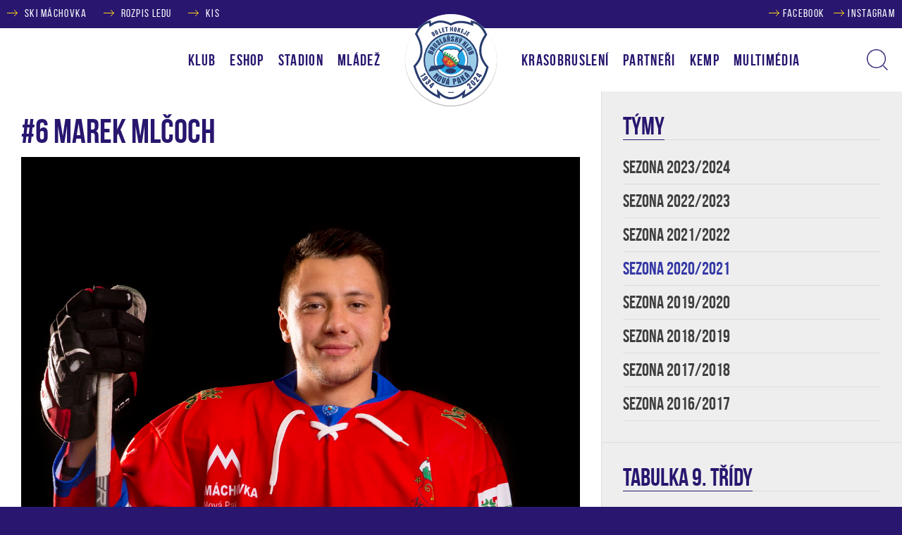

--- FILE ---
content_type: text/html
request_url: https://www.hokejnp.cz/hrac.asp?id=Marek-Mlcoch-82&sezona=2021
body_size: 35115
content:
<!doctype html>
<html>
<head>
<!-- Global site tag (gtag.js) - Google Analytics -->
<script async src="https://www.googletagmanager.com/gtag/js?id=UA-171287405-1" type="text/plain" data-cookiecategory="analytics"></script>
<script type="text/plain" data-cookiecategory="analytics">
  window.dataLayer = window.dataLayer || [];
  function gtag(){dataLayer.push(arguments);}
  gtag('js', new Date());

  gtag('config', 'UA-171287405-1');
</script>
<title>BK Nová Paka » Profil hráče ##6 Marek Mlčoch</title>

<!-- Encoding settings -->
<meta charset='windows-1250'>
<meta http-equiv="Content-Type" content="text/html; charset=windows-1250">

<!-- Viewport settings -->
<meta name='viewport' content='width=device-width, initial-scale=1.0'>
<meta name="viewport" content='width=device-width, user-scalable=no'>

<!-- Created by -->
<meta name='author' content='eSports.cz, s.r.o.'>
<!--
   PROGRAMOVÁNÍ A KÓD: Jan Salajka
   GRAFIKA: Martin Tellinger
   © Copyright 2016
-->

<!-- FB meta tags -->
<meta property='og:title' content='Profil hráče ##6 Marek Mlčoch'> 
<meta property='og:type' content='article'>
<meta property="og:locale" content="cs_CZ">
<meta property='og:url' content='http://www.hokejnp.cz/hrac.asp?id=Marek-Mlcoch-82&sezona=2021'>
<meta property='og:image' content='https://hokejnp.cz/inc/img/defaults/big.jpg'>
<meta property='og:description' content='Post: obránce | Narozen: 29.7.1998'>
<meta property="og:site_name" content='Oficiální internetová prezentace klubu BK Nová Paka'>
<meta property="fb:app_id" content='473967552771968'>

<!-- Styles -->
<!--<link rel='stylesheet/less' type='text/css' href='inc/css/main.css'>-->
<link rel='stylesheet' type='text/css' href='inc/css/css.css?v8'>

<!-- lessCSS temporary settings -->
<script>var less=less||{};less.env='development';</script>

<!-- JavaScript libraries and plugins -->
<script src='inc/js/jquery.js?v=2.2.1'></script>
<script src='inc/js/less.js'></script>
<script src='inc/js/stacktable.js'></script>
<script src='inc/js/tablesorter.js'></script> 
<script src='inc/js/sugar.js'></script>
<script src='inc/js/velocity.js'></script>
<script src='inc/js/scrollBar/slimscroll.js'></script>
<script src='inc/js/ext.js'></script>

<!-- Photogallery -->
<script src='inc/js/gallery/lib/jquery.mousewheel-3.0.6.pack.js'></script>
<script type="text/javascript" src="inc/js/fancybox/jquery.fancybox.pack.js"></script>
<script type="text/javascript" src="inc/js/fancybox/helpers/jquery.fancybox-buttons.js?v=1.0.5"></script>
<script type="text/javascript" src="inc/js/fancybox/helpers/jquery.fancybox-media.js?v=1.0.6"></script>
<script type="text/javascript" src="inc/js/fancybox/helpers/jquery.fancybox-thumbs.js?v=1.0.7"></script>

<link rel='stylesheet' href='inc/js/fancybox/jquery.fancybox.css?v=2.1.5' type='text/css' media='screen'>
<link rel='stylesheet' href='inc/js/fancybox/helpers/jquery.fancybox-buttons.css?v=1.0.5' type='text/css' media='screen'>
<link rel='stylesheet' href='inc/js/fancybox/helpers/jquery.fancybox-thumbs.css?v=1.0.7' type='text/css' media='screen'>

<!-- Favicons -->
<link rel='apple-touch-icon' sizes='57x57' href='inc/img/favicons/apple-icon-57x57.png'>
<link rel='apple-touch-icon' sizes='60x60' href='inc/img/favicons/apple-icon-60x60.png'>
<link rel='apple-touch-icon' sizes='72x72' href='inc/img/favicons/apple-icon-72x72.png'>
<link rel='apple-touch-icon' sizes='76x76' href='inc/img/favicons/apple-icon-76x76.png'>
<link rel='apple-touch-icon' sizes='114x114' href='inc/img/favicons/apple-icon-114x114.png'>
<link rel='apple-touch-icon' sizes='120x120' href='inc/img/favicons/apple-icon-120x120.png'>
<link rel='apple-touch-icon' sizes='144x144' href='inc/img/favicons/apple-icon-144x144.png'>
<link rel='apple-touch-icon' sizes='152x152' href='inc/img/favicons/apple-icon-152x152.png'>
<link rel='apple-touch-icon' sizes='180x180' href='inc/img/favicons/apple-icon-180x180.png'>
<link rel='icon' type='image/png' sizes='192x192'  href='inc/img/favicons/android-icon-192x192.png'>
<link rel='icon' type='image/png' sizes='32x32' href='inc/img/favicons/favicon-32x32.png'>
<link rel='icon' type='image/png' sizes='96x96' href='inc/img/favicons/favicon-96x96.png'>
<link rel='icon' type='image/png' sizes='16x16' href='inc/img/favicons/favicon-16x16.png'>
<link rel='manifest' href='inc/img/favicons/manifest.json'>
<meta name='msapplication-TileColor' content='#ffffff'>
<meta name='msapplication-TileImage' content='inc/img/favicons/ms-icon-144x144.png'>
<meta name='theme-color' content='#ffffff'>


</head>
<body>
<header>
	<div class='top-pane'>
		<div class='content'>
			<div class='left'>
				<a target='_blank' href='http://www.skimachovka.cz/'>SKI MÁCHOVKA</a>
				<!-- <a target='_blank' href='http://skinp.cz/?page_id=553'>CROSS GOLF</a> -->
				<a href='rozpis_ledu.asp'>ROZPIS LEDU</a>
				<a target='_blank' href='https://clen.hokejnp.cz/'>KIS</a>
			</div>
			<div class='right'>
				
				
				<a style='margin: 0 10px 0 0' target='_blank' class='facebook' href='https://www.facebook.com/BK-Nová-Paka-459961714199109/'>FACEBOOK</a>
				<a target='_blank' class='facebook' href='https://www.instagram.com/bknovapaka/'>INSTAGRAM</a>
			</div>
		</div>
	</div>
	<nav>
		<div class='content'>
		
			<!--
			
			
			
				UPOZORNĚNÍ
			
				PŘI ÚPRAVĚ MENU JE TŘEBA ZMĚNY PROMÍTNOUT I DO SOUBORU MENU-RESPONSIVE.INC PŘÍPADNĚ FOOTER.INC
				
				DÍKY
			
			
						
			-->
			
			<ul class='menu' id='menu1'>
				<li><span>KLUB</span>
					<ul>
						<li><a href='zobraz.asp?p=kontakty'>Kontakty</a></li>
						<li><a href='zobraz.asp?p=organizacni_struktura'>Organizační struktura</a></li>
						<li><a href='zobraz.asp?p=historie'>Historie</a></li>
						<li><a href='zobraz.asp?p=sin_slavy'>Síň slávy</a></li>
						<li><a href='zobraz.asp?p=logo'>Logo</a></li>
						<li><a href='zobraz.asp?p=vop_rady'>VOP a řády</a></li>
					</ul>
				</li>
				<!--<li><span>A-TÝM</span>
					<ul>
						<li><a href='zapasy.asp?sezona=2026'>Zápasy</a></li>
						<li><a href='soupiska.asp'>Soupiska</a></li>
						<li><a href='stats.asp'>Statistiky</a></li>
						<li><a href='tabulka.asp'>Tabulka</a></li>
						<li><a href='zobraz.asp?p=realizacni_tym'>Realizační tým</a></li>
					</ul>
				</li>
				-->
				<li><span>ESHOP</span>
					<ul>
						<li><a href='https://www.jezek-sport.cz/bknp/'>Mládež</a></li>
					</ul>
				</li>
				<!--
				<li><span>ZÁPASY</span>
					<ul>
						<li><a href='zapasy.asp?sezona=2026'>Sezona 2025/2026</a></li>
						<li><a href='zapasy.asp?sezona=2025'>Sezona 2024/2025</a></li>
						<li><a href='zapasy.asp?sezona=2024'>Sezona 2023/2024</a></li>
					</ul>
				</li>
				-->
				<li><span>STADION</span>
					<ul>
						<li><a href='zobraz.asp?p=stadion'>Základní informace</a></li>
						<li><a href='rozpis_ledu.asp'>Rozpis ledu</a></li>
						<li><a href='zobraz.asp?p=cenik'>Ceník</a></li>
						<li><a href='zobraz.asp?p=verejne_brusleni'>Veřejné bruslení</a></li>
                        <li><a href='webkamera.asp'>Webkamera</a></li>
					</ul>
				</li>
				<li><span>MLÁDEŽ</span>
					<ul>
						<li><a href='zobraz.asp?p=kontakty_mladez'>Kontakty</a></li>
						<li><a href='zobraz.asp?p=realizacni_tymy'>Realizační týmy</a></li>
						<li><a href='zapasy.asp?sezona=2026JUN'>Junioři</a></li>
						<li><a href='zapasy.asp?sezona=2026Z9'>9. třída</a></li>
                        <li><a href='zapasy.asp?sezona=2026ST%8E'>Starší žáci</a></li>
						<li><a href='zapasy.asp?sezona=2026ML%8E'>Mladší žáci</a></li>
                        <li><a href='zapasy.asp?sezona=2026Z4'>4. třída</a></li>
                        <li><a href='zapasy.asp?sezona=2026Z3'>3. třída</a></li>
						<li><a href='zapasy.asp?sezona=2026Z2'>2. třída</a></li>
						<li><a href='zobraz.asp?p=kurz_brusleni'>Kurz bruslení</a></li>
					</ul>
				</li>
			</ul>
			
			<a onclick='toggleSearchField()'><img class='search-button' src='inc/img/icons/search.png'></a>
			<a><img class='menu-button' src='inc/img/icons/menu.png'></a>
						<ul class='menu-responsive'>
				<li><span>KLUB</span>
					<ul>
						<li><a href='zobraz.asp?p=kontakty'>Kontakty</a></li>
						<li><a href='zobraz.asp?p=organizacni_struktura'>Organizační struktura</a></li>
						<li><a href='zobraz.asp?p=historie'>Historie</a></li>
						<li><a href='zobraz.asp?p=sin_slavy'>Síň slávy</a></li>
						<li><a href='zobraz.asp?p=logo'>Logo</a></li>
						<li><a href='zobraz.asp?p=vop_rady'>VOP a řády</a></li>
					</ul>
				</li>
				<!--<li><span>A-TÝM</span>
					<ul>
						<li><a href='zapasy.asp?sezona=2026'>Zápasy</a></li>
						<li><a href='soupiska.asp'>Soupiska</a></li>
						<li><a href='stats.asp'>Statistiky</a></li>
						<li><a href='tabulka.asp'>Tabulka</a></li>
						<li><a href='zobraz.asp?p=realizacni_tym'>Realizační tým</a></li>
					</ul>
				</li>
				-->
				<li><span>ESHOP</span>
					<ul>
						<li><a href='https://www.jezek-sport.cz/bknp/'>Mládež</a></li>
					</ul>
				</li>
				<!--
				<li><span>ZÁPASY</span>
					<ul>
						<li><a href='zapasy.asp?sezona=2026'>Sezona 2025/2026</a></li>
						<li><a href='zapasy.asp?sezona=2025'>Sezona 2024/2025</a></li>
						<li><a href='zapasy.asp?sezona=2024'>Sezona 2023/2024</a></li>
					</ul>
				</li>
				-->
				<li><span>STADION</span>
					<ul>
						<li><a href='zobraz.asp?p=stadion'>Základní informace</a></li>
						<li><a href='rozpis_ledu.asp'>Rozpis ledu</a></li>
						<li><a href='zobraz.asp?p=cenik'>Ceník</a></li>
						<li><a href='zobraz.asp?p=verejne_brusleni'>Veřejné bruslení</a></li>
                        <li><a href='webkamera.asp'>Webkamera</a></li>
					</ul>
				</li>
				<li><span>MLÁDEŽ</span>
					<ul>
						<li><a href='zobraz.asp?p=kontakty_mladez'>Kontakty</a></li>
						<li><a href='zobraz.asp?p=realizacni_tymy'>Realizační týmy</a></li>
						<li><a href='zapasy.asp?sezona=2026JUN'>Junioři</a></li>
						<li><a href='zapasy.asp?sezona=2026Z9'>9. třída</a></li>
                        <li><a href='zapasy.asp?sezona=2026ST%8E'>Starší žáci</a></li>
						<li><a href='zapasy.asp?sezona=2026ML%8E'>Mladší žáci</a></li>
                        <li><a href='zapasy.asp?sezona=2026Z4'>4. třída</a></li>
                        <li><a href='zapasy.asp?sezona=2026Z3'>3. třída</a></li>
						<li><a href='zapasy.asp?sezona=2026Z2'>2. třída</a></li>
						<li><a href='zobraz.asp?p=kurz_brusleni'>Kurz bruslení</a></li>
					</ul>
				</li>
				<li><a href='zobraz.asp?p=krasobrusleni'>KRASOBRUSLENÍ</a></li>
				<li><a href='partneri.asp'>PARTNEŘI</a></li>
				<li><a href='zobraz.asp?p=kemp'>KEMP</a></li>
				<li><span>MULTIMÉDIA</span>
					<ul>
						<li><a href='fotogalerie.asp'>Fotogalerie</a></li>
						<li><a href='archiv.asp'>Archiv článků</a></li>
                        <li><a href='zobraz.asp?p=ke_stazeni'>Ke stažení</a></li>
						<!--<li><a href='aktuality.asp'>Archiv aktualit</a></li>-->
					</ul>
				</li>
			</ul>
			
			<div class='logo' id='logo'>
				<a href='index.asp'>
					<svg>
						<image xlink:href='inc/img/logos/logo_bk_novapaka_90let.svg' src='inc/img/logos/logo_bk_novapaka_90let.png' width='120' height='120'/>
					</svg>
				</a>
			</div>
	
			<div class='search'>
				<div class='inner'>
					<form id='search'>
						<input id='query' type="text" name='p' required autocomplete='off' placeholder='Co hledáte?'>
						<input type='submit' value='' style='outline: 0'>
					</form>
				</div>
			</div>
			
			<ul class='menu' id='menu2'>
				<li><a href='zobraz.asp?p=krasobrusleni'>KRASOBRUSLENÍ</a></li>
				<li><a href='partneri.asp'>PARTNEŘI</a></li>
				<li><a href='zobraz.asp?p=kemp'>KEMP</a></li>
				<li><span>MULTIMÉDIA</span>
					<ul>
						<li><a href='fotogalerie.asp'>Fotogalerie</a></li>
						<li><a href='archiv.asp'>Archiv článků</a></li>
                        <li><a href='zobraz.asp?p=ke_stazeni'>Ke stažení</a></li>
						<!--<li><a href='aktuality.asp'>Archiv aktualit</a></li>-->
					</ul>
				</li>
			</ul>
			
		</div>
	</nav>
</header><!-- Facebook plugins init -->

<div id="fb-root"></div>
<script type="text/plain" data-cookiecategory="analytics">(function(d, s, id) {
  var js, fjs = d.getElementsByTagName(s)[0];
  if (d.getElementById(id)) return;
  js = d.createElement(s); js.id = id;
  js.src = "//connect.facebook.net/cs_CZ/sdk.js#xfbml=1&version=v2.5&appId=935212676597076";
  fjs.parentNode.insertBefore(js, fjs);
}(document, 'script', 'facebook-jssdk'));</script>
<main>
	<div class='content'>
		<div class='left-area'>
			<article class='player'>
				<div class='content'>

<h1>#6 Marek Mlčoch</h1>

<div class="profileImage">
	<img src="foto/hraci/2020/mlcoch_marek.jpg" title="Marek Mlčoch">
</div>

<ul class="bio">
	<li>
		<div class="bio-header">29.7.1998</div>
		<div class="bio-value">narozen</div>
	</li>
	<li>
		<div class="bio-header">186 cm</div>
		<div class="bio-value">výška</div>
	</li>
	<li>
		<div class="bio-header">90 kg</div>
		<div class="bio-value">váha</div>
	</li>
	<li>
		<div class="bio-header">obránce</div>
		<div class="bio-value">post</div>
	</li>
</ul>

<script>
 $(document).ready(function() {
	$("#stats").tablesorter({
		sortInitialOrder: "desc",
		headers: {
			0: {
				sorter:false
			},
			1: {
				sorter:'value'
			},
			2: {
				sorter:'value'
			},
			3: {
				sorter:'value'
			},
			4: {
				sorter:'value'
			},
			5: {
				sorter:'value'
			},
			6: {
				sorter:'value'
			},
			8: {
				sorter:'value'
			},
			9: {
				sorter:'value'
			},
		}
	});
});
</script>

<script>
 $(document).ready(function() {
	$("#games").tablesorter({
		sortInitialOrder: "desc",
		headers: {
			0: {
				sorter:'date'
			},
			1: {
				sorter: false
			},
		}
	});
});
</script>


<ul class='tabs'>
	<a href='/hrac.asp?id=Marek-Mlcoch-82&amp;sezona=2021&amp;page=1' class='selected'><li>Statistiky</li></a>
	<a href='/hrac.asp?id=Marek-Mlcoch-82&amp;sezona=2021&amp;page=2'><li>Profil</li></a>
	<a href='/hrac.asp?id=Marek-Mlcoch-82&amp;sezona=2021&amp;page=3'><li>Fotogalerie</li></a>
	<a href='/hrac.asp?id=Marek-Mlcoch-82&amp;sezona=2021&amp;page=4'><li>Články</li></a>
</ul> 
<h3>Sezona 2020/2021</h3><table class='table2 sort fullWidth' id='games'>
								 								  
								  <col style='width: 15%'>
								  <col style='width: 43%'>
								  <col style='width: 10%'>
								  
								  <thead>
								  
								  <tr>
<th><strong>Datum</strong></th><th colspan=2><strong>Zápas</strong></th><th class="center">G</th>
<th class="center">A</th>
<th class="center">B</th>
<th class="center">+/-</th>
<th class="center">TM</th>
</tr></thead><tbody><tr><td colspan="12"  class="center">nenalezeny žádné aktuální statistiky</td></tr>
</tbody></table>

								TIP: Podržením klávesy shift můžete řadit více sloupců najednou
<h3>Další hráči</h3>
<ul class='otherPlayers'>
<a href="/hrac.asp?id=Martin-Abraham-6&amp;sezona=2021"><li>Martin<br>Abrahám<br><span class='post'>brankář</span></li></a>
<a href="/hrac.asp?id=Jakub-Dressler-5&amp;sezona=2021"><li>Jakub<br>Dressler<br><span class='post'>brankář</span></li></a>
<a href="/hrac.asp?id=Denis-Vacek-91&amp;sezona=2021"><li>Denis<br>Vacek<br><span class='post'>brankář</span></li></a>
</ul><ul class='otherPlayers'>
<a href="/hrac.asp?id=Lukas-Abraham-90&amp;sezona=2021"><li>Lukáš<br>Abraham<br><span class='post'>obránce</span></li></a>
<a href="/hrac.asp?id=Krystof-Hroudny-113&amp;sezona=2021"><li>Kryštof<br>Hroudný<br><span class='post'>obránce</span></li></a>
<a href="/hrac.asp?id=Adam-Jonas-117&amp;sezona=2021"><li>Adam<br>Jonáš<br><span class='post'>obránce</span></li></a>
<a href="/hrac.asp?id=Jakub-Kyncl-119&amp;sezona=2021"><li>Jakub<br>Kynčl<br><span class='post'>obránce</span></li></a>
<a href="/hrac.asp?id=Tomas-Kyncl-120&amp;sezona=2021"><li>Tomáš<br>Kynčl<br><span class='post'>obránce</span></li></a>
<a href="/hrac.asp?id=Marek-Mlcoch-82&amp;sezona=2021"><li>Marek<br>Mlčoch<br><span class='post'>obránce</span></li></a>
<a href="/hrac.asp?id=Jakub-Monik-71&amp;sezona=2021"><li>Jakub<br>Moník<br><span class='post'>obránce</span></li></a>
<a href="/hrac.asp?id=Michal-Svoboda-33&amp;sezona=2021"><li>Michal<br>Svoboda<br><span class='post'>obránce</span></li></a>
<a href="/hrac.asp?id=David-Vrba-54&amp;sezona=2021"><li>David<br>Vrba<br><span class='post'>obránce</span></li></a>
</ul><ul class='otherPlayers'>
<a href="/hrac.asp?id=Samuel-Duchan-115&amp;sezona=2021"><li>Samuel<br>Duchan<br><span class='post'>útočník</span></li></a>
<a href="/hrac.asp?id=Jaroslav-Dvorak-111&amp;sezona=2021"><li>Jaroslav<br>Dvořák<br><span class='post'>útočník</span></li></a>
<a href="/hrac.asp?id=Petr-Foerster-99&amp;sezona=2021"><li>Petr<br>Foerster<br><span class='post'>útočník</span></li></a>
<a href="/hrac.asp?id=Jan-Hlavac-116&amp;sezona=2021"><li>Jan<br>Hlaváč<br><span class='post'>útočník</span></li></a>
<a href="/hrac.asp?id=Frantisek-Hnik-62&amp;sezona=2021"><li>František<br>Hnik<br><span class='post'>útočník</span></li></a>
<a href="/hrac.asp?id=Tibor-Hric-12&amp;sezona=2021"><li>Tibor<br>Hric<br><span class='post'>útočník</span></li></a>
<a href="/hrac.asp?id=Michal-Kapicka-118&amp;sezona=2021"><li>Michal<br>Kapička<br><span class='post'>útočník</span></li></a>
<a href="/hrac.asp?id=Jan-Kerekanic-52&amp;sezona=2021"><li>Jan<br>Kerekanič<br><span class='post'>útočník</span></li></a>
<a href="/hrac.asp?id=Lukas-Kloutvor-34&amp;sezona=2021"><li>Lukáš<br>Kloutvor<br><span class='post'>útočník</span></li></a>
<a href="/hrac.asp?id=David-Malik-63&amp;sezona=2021"><li>David<br>Malík<br><span class='post'>útočník</span></li></a>
<a href="/hrac.asp?id=Filip-Monik-70&amp;sezona=2021"><li>Filip<br>Moník<br><span class='post'>útočník</span></li></a>
<a href="/hrac.asp?id=Michal-Nevyhosteny-79&amp;sezona=2021"><li>Michal<br>Nevyhoštěný<br><span class='post'>útočník</span></li></a>
<a href="/hrac.asp?id=Tomas-Nezbeda-122&amp;sezona=2021"><li>Tomáš<br>Nezbeda<br><span class='post'>útočník</span></li></a>
</ul><ul class='otherPlayers'>
</ul>

				</div>
			</article>
		</div>
		<div class='sidebar'>

			<section>

	<div class='header'>
		<h3>TÝMY</h3>
	</div>
	<div class='content'>
		<ul>
<li><a href="soupiska.asp?sezona=2024MUZ">SEZONA 2023/2024</a></li><li><a href="soupiska.asp?sezona=2023MUZ">SEZONA 2022/2023</a></li><li><a href="soupiska.asp?sezona=2022MUZ">SEZONA 2021/2022</a></li><li class='selected'><a href="soupiska.asp?sezona=2021MUZ">SEZONA 2020/2021</a></li><li><a href="soupiska.asp?sezona=2020MUZ">SEZONA 2019/2020</a></li><li><a href="soupiska.asp?sezona=2019MUZ">SEZONA 2018/2019</a></li><li><a href="soupiska.asp?sezona=2018MUZ">SEZONA 2017/2018</a></li><li><a href="soupiska.asp?sezona=2017MUZ">SEZONA 2016/2017</a></li>
		</ul>
	</div>

			</section>
			<section>
<div class='header'>
	<h3>TABULKA 9. třídy</h3>
</div>
<style>
    /* standings dividers - season 2023/24 */

    .standings-2532 tr:nth-child(3) td, .standings-2532 tr:nth-child(10) td {border-bottom: 2px solid var(--divider-color)}
    .standings-2369 tr:nth-child(4) td {border-bottom: 2px solid var(--divider-color)}
    .standings-2385 tr:nth-child(6) td, .standings-2385 tr:nth-child(10) td {border-bottom: 2px solid var(--divider-color)}
    .standings-2396 tr:nth-child(3) td {border-bottom: 2px solid var(--divider-color)}
    .standings-2190 tr:nth-child(5) td {border-bottom: 2px solid var(--divider-color)}
    .standings-2193 tr:nth-child(6) td {border-bottom: 2px solid var(--divider-color)}
    .standings-2329 tr:nth-child(5) td {border-bottom: 2px solid var(--divider-color)}
</style>
			<table  class="standings-3262 tabLiga fullWidth" style="--divider-color: ">
				<tr>
					<th title="Pozice">#</th>
					<th title="Název týmu">Tým</th>
					<th title="Zápasy">Z</th>			
					<th title="Body">B</th>
				</tr>
				
					
					<tr class="NPK">
						<td>1.</td>
						<td>BK Nová Paka </td>
						<td>24</td> 				
						<td>59</td>
					</tr>
					
					
					
					<tr class="TUR">
						<td>2.</td>
						<td>HC Turnov 1931 </td>
						<td>23</td> 				
						<td>54</td>
					</tr>
					
					
					
					<tr class="JIC">
						<td>3.</td>
						<td>Hokejový klub Autocentrum Jičín </td>
						<td>25</td> 				
						<td>51</td>
					</tr>
					
					
					
					<tr class="BNJ">
						<td>4.</td>
						<td>HC Benátky n.J. </td>
						<td>24</td> 				
						<td>21</td>
					</tr>
					
					
					
					<tr class="CES">
						<td>5.</td>
						<td>HC Česká Lípa </td>
						<td>25</td> 				
						<td>19</td>
					</tr>
					
					
					
					<tr class="FRY">
						<td>6.</td>
						<td>HC Frýdlant </td>
						<td>25</td> 				
						<td>12</td>
					</tr>
					
					
			</table>
			
			<center>
				<a class='link' href='table.asp?sezona=2026Z9'>  
					<button>
						KOMPLETNÍ TABULKA
					</button>
				</a>
			</center>				
			</section>
			<section id='fb-page'>
<div class="fb-page" data-href="http://www.facebook.com/BK-Nov&#xe1;-Paka-459961714199109" data-small-header="false" data-width="500" data-adapt-container-width="true" data-hide-cover="false" data-show-facepile="true"></div>
			</section>
		</div>

<div class='otherArticles'>

				<a href='clanek.asp?id=275'>
					<div class='article' style='background: url(/foto_npa/HC NP.jpg) center no-repeat; background-size: cover;'>
					
						<div class='image-overlay'>
							<div class='date'>
								<span>včera</span>
							</div>
							<div class='title'>
								<h4>Jak správně vybrat tvrdost hokejky?</h4>
							</div>
							<p>
							  
							</p>
						</div>
					
					</div>
				</a>
	
				<a href='clanek.asp?id=274'>
					<div class='article' style='background: url(/foto_npa/Týdenhokeje2026.jpg) center no-repeat; background-size: cover;'>
					
						<div class='image-overlay'>
							<div class='date'>
								<span>20.01.2026</span>
							</div>
							<div class='title'>
								<h4>Týden hokeje je za námi!</h4>
							</div>
							<p>
							 N o v á  P a k a - 20. 1. 2026
							</p>
						</div>
					
					</div>
				</a>
	
				<a href='clanek.asp?id=273'>
					<div class='article' style='background: url(/foto_npa/HC NP.jpg) center no-repeat; background-size: cover;'>
					
						<div class='image-overlay'>
							<div class='date'>
								<span>20.01.2026</span>
							</div>
							<div class='title'>
								<h4>Výsledkový servis mládeže 3. týdne</h4>
							</div>
							<p>
							 N o v á  P a k a - 20. 1. 2026
							</p>
						</div>
					
					</div>
				</a>
	
</div>


<div style="width:100%;text-align:center;background-color:white;  padding-top: 5px;">
      <a href="https://www.Czechicehockey.tv" target=_blank><img src="img/pojd-hrat-hokej-255.jpg" style="display:-webkit-inline-box; max-width:80%;"></a>
    </div>


<!--
<div style="width:100%;text-align:center;background-color:white;  padding-top: 5px;">
      <a href="https://www.hokejnp.cz/clanek.asp?id=241"><img src="img/th.png" style="display:-webkit-inline-box; max-width:100%;"></a>
    </div>


<div style="width:100%; max-width:100%; text-align:center;background-color:white;">
      <a href="https://www.pojdhrathokej.cz/article/default/06e9fdbf-75ee-4f7a-a40a-56f8147aad69" target=_blank><img src="img/pojdhrathokej_n.jpg" style="display:-webkit-inline-box; max-width:100%;"></a>
    </div>
-->

		<div class='banners'>
			<a href='zobraz.asp?p=nabor'><div class='banner'>
				<h5>NÁBOR MLÁDEŽE</h5>
				<h4>POJĎ HRÁT HOKEJ!</h4>
			</div></a>
			<a href='zobraz.asp?p=hobby_liga'><div class='banner'>
				<h5>HOKEJOVÁ</h5>
				<h4>HOBBY LIGA NOVÁ PAKA</h4>
			</div></a>
<script>
partners = 0;
partnersPrev = 0;

function setPartners(num) {
	if (typeof num === 'undefined') {
		$('#partners'+partnersPrev+' .partner').fadeOut(1000, function() {
			$('#partners'+partnersPrev+' .partner').addClass('hidden');
				
			$('#partners'+partners+' .partner').removeClass('hidden');
			$('#partners'+partners+' .partner').fadeIn(1000);
			$('#partners'+partners+' .partner img').fadeIn(1000);
		});
	} else {
		$('#partners'+partners+' .partner').removeClass('hidden');
		//$('#partners'+partners+' .partner img').removeClass('hidden');
		$('#partners'+partners+' .partner img').fadeIn(1000);	
	}
}

$(document).ready(function() {
	setPartners(true);
	
	setInterval(function(){
		partners = partners+1;
		if (!document.getElementById('partners'+partners)) {
			partners = 0;
		}
		
		setPartners();
		
		partnersPrev = partners
	}, 15000);
});
</script>

<div class='partners'>

<div class='row'><!--<h3>Hlavní partneři</h3>--><div class='partner'><a href="https://www.benu.cz/3xh-trading" target="_blank"><img src="ads/db_partners/logos/52.png" alt="Hlavní partneři" title="Hlavní partneři"></a></div><div class='partner'><a href="https://www.atsjicin.cz/" target="_blank"><img src="ads/db_partners/logos/24.jpg" alt="Hlavní partneři" title="Hlavní partneři"></a></div><div class='partner'><a href="http://www.polygonhk.cz" target="_blank"><img src="ads/db_partners/logos/75.png" alt="Hlavní partneři" title="Hlavní partneři"></a></div><div class='partner'><a href="https://www.vykom.cz" target="_blank"><img src="ads/db_partners/logos/46.png" alt="Hlavní partneři" title="Hlavní partneři"></a></div><div class='partner'><a href="http://www.qscomp.cz/" target="_blank"><img src="ads/db_partners/logos/34.jpg" alt="Hlavní partneři" title="Hlavní partneři"></a></div><div class='partner'><a href="#" target="_blank"><img src="ads/db_partners/logos/69.png" alt="Hlavní partneři" title="Hlavní partneři"></a></div><div class='partner'><a href="http://www.vapos.cz" target="_blank"><img src="ads/db_partners/logos/2.png" alt="Hlavní partneři" title="Hlavní partneři"></a></div></div><div class='row' id='partners0'><div class='partner hidden'><a href="http://munovapaka.cz" target="_blank"><img class='hidden' src="ads/db_partners/logos/80.png" alt="Významní partneři" title="Významní partneři"></a></div><div class='partner hidden'><a href="http://www.kr-kralovehradecky.cz/" target="_blank"><img class='hidden' src="ads/db_partners/logos/18.gif" alt="Významní partneři" title="Významní partneři"></a></div><div class='partner hidden'><a href="https://www.ceskyhokej.cz/" target="_blank"><img class='hidden' src="ads/db_partners/logos/57.png" alt="Významní partneři" title="Významní partneři"></a></div><div class='partner hidden'><a href="https://www.skimachovka.cz/" target="_blank"><img class='hidden' src="ads/db_partners/logos/25.png" alt="Významní partneři" title="Významní partneři"></a></div></div><div class='row' id='partners1'><div class='partner hidden'><a href="http://www.agenturasport.cz" target="_blank"><img class='hidden' src="ads/db_partners/logos/87.jpg" alt="Významní partneři" title="Významní partneři"></a></div></div>

</div>
		</div>
	</div>
</main>
<footer>
	<div class='content'>
		<div class='menu'>
			<div class='content'>
				<span><a href='zobraz.asp?p=kontakty'>KLUB</a></span>
				<span><a href='soupiska.asp'>A-TÝM</a></span>
				<span><a href='zapasy.asp'>ZÁPASY</a></span>
				<span><a href='zobraz.asp?p=stadion'>STADION</a></span>
				<span><a href='zobraz.asp?p=kontakty_mladez'>MLÁDEŽ</a></span>
				<span><a href='zobraz.asp?p=krasobrusleni'>KRASOBRUSLENÍ</a></span>
				<span><a href='partneri.asp'>PARTNEŘI</a></span>
				<span><a href='fotogalerie.asp'>MULTIMÉDIA</a></span>
			</div>
		</div>
		<div class='middle-part'>
			<div class='box'>
				<b>BK Nová Paka</b><br>
				Havlova 1795, 509 01 Nová Paka<br>
				hokejnp@hokejnp.cz
			</div>
			<div class='box'>
				<b>Předseda klubu</b><br>
				Ing. Miloš Dušánek, MBA<br>
				+420 604 236 187<br>
				milos.dusanek@cz.lrmed.com
			</div>
			<div class='box'>
				<b>Jednatel</b><br>
				Bohumil Šmika<br>
				777 857 721, smikab@post.cz
			</div>
		</div>
		<div class='bottom-part'>
			© BK Nová Paka, 2016-2026. Vyrobeno v eSports.cz, s.r.o. | <a href="javascript:void(0);" data-cc="c-settings" aria-haspopup="dialog" style="color:white;">Nastavení cookies</a>
		</div>
	</div>    
</footer>

<script type="text/plain" data-cookiecategory="analytics">
  (function(i,s,o,g,r,a,m){i['GoogleAnalyticsObject']=r;i[r]=i[r]||function(){
  (i[r].q=i[r].q||[]).push(arguments)},i[r].l=1*new Date();a=s.createElement(o),
  m=s.getElementsByTagName(o)[0];a.async=1;a.src=g;m.parentNode.insertBefore(a,m)
  })(window,document,'script','https://www.google-analytics.com/analytics.js','ga');

  ga('create', 'UA-44544689-2', 'auto');
  ga('send', 'pageview');

</script>

<script type="text/plain" data-cookiecategory="analytics">var div = document.createElement('div'); div.innerHTML = '<img src="https://toplist.cz/dot.asp?id=1718272&http='+escape(document.referrer)+'&t='+escape(document.title)+'" width="1" height="1" style="display:none;" border=0 alt="TOPlist" />'; document.body.appendChild(div);</script>       
<script src="https://data.esportsmedia.cz/data/utils2.js"></script>
       

<div class="onlajny-stckrs" id="onlajny-stckrs">


</div>




<style>
	.hidden{
		display: none;
	}
	.onlajny-stckrs {
		position: fixed;
		right: 0;
		bottom: 0;
		z-index: 100000000;
		/* display: none; */
		animation: 1.2s ease-out 0s 1 slideInFromLeft;
		pointer-events: none;
		line-height: 1.42857;
		color: #000;
		font-family: "Arial";
	}
	@media only screen and (max-width: 768px) {
		.onlajny-stckrs {
			/* display: block; */
		}
	}
	.onlajny-stckrs .onlajny-sticker {
		background: #e0edf4; /* Old browsers */
		background: -moz-linear-gradient(top, #e0edf4 0%, #d9edf2 40%, #c9e3f2 100%); /* FF3.6-15 */
		background: -webkit-linear-gradient(top, #e0edf4 0%,#d9edf2 40%,#c9e3f2 100%); /* Chrome10-25,Safari5.1-6 */
		background: linear-gradient(to bottom, #e0edf4 0%,#d9edf2 40%,#c9e3f2 100%); /* W3C, IE10+, FF16+, Chrome26+, Opera12+, Safari7+ */
		filter: progid:DXImageTransform.Microsoft.gradient( startColorstr='#e0edf4', endColorstr='#c9e3f2',GradientType=0 );
		padding: 7px;
	    border-top-left-radius: 30px;
	    border-bottom-left-radius: 30px;
	    min-width: 120px;
		border-top: 1px solid;
	    border-left: 1px solid;
	    border-bottom: 1px solid;
	    border-color: #aabeca;
		margin-bottom: 20px;
		transform: translateX(170px);
		transition: all .2s ease-out;
		cursor: pointer;
		pointer-events: all;
		box-shadow: 0 4px 8px 0 rgba(0, 0, 0, 0.2), 0 6px 20px 0 rgba(0, 0, 0, 0.19);

		-webkit-touch-callout: none; /* iOS Safari */
	    -webkit-user-select: none; /* Safari */
	     -khtml-user-select: none; /* Konqueror HTML */
	       -moz-user-select: none; /* Firefox */
	        -ms-user-select: none; /* Internet Explorer/Edge */
	            user-select: none;
	}
	.onlajny-stckrs .onlajny-sticker.sticker-close.sticker-open,
	.onlajny-stckrs .onlajny-sticker.sticker-open {
		transform: translateX(0);
	}
	.onlajny-stckrs .onlajny-sticker.sticker-close {
		transform: translateX(330px);
	}

	.onlajny-stckrs .onlajny-sticker .close_sticker {
      position: absolute;
      top: -4px;
      left: -7px;
      font-weight: 500;
      z-index: 1;
      background-color: #cde5f2;
      padding: 1px 7px;
      border-radius: 15px;
      box-shadow: 0px 0px 3px black;
      line-height: 20px;
    }

	.onlajny-stckrs .onlajny-sticker .onlajny-sticker-inner {
		display: table;
		width: 100%;
	}
	.onlajny-stckrs .onlajny-sticker .onlajny-sticker-inner .onlajny-logo {
		border-radius: 100%;
	    overflow: hidden;
	    width: 43px;
	    height: 43px;
	    /* background: url("https://vesna.esports.cz/weby_data/onlajny_sticker/icon.png"); */
		background-size: 27px;
	    background-repeat: no-repeat;
	    background-position: center;
	    background-color: #fff;
	    display: table-cell;
	    vertical-align: middle;
	}
	@media only screen and (max-width: 335px) {
		.onlajny-stckrs .onlajny-sticker .onlajny-sticker-inner .onlajny-logo {
			display: none;
		}
	}
	.onlajny-stckrs .onlajny-sticker .onlajny-sticker-inner .onlajny-body {
		display: table-cell;
        vertical-align: top;
	    padding-left: 15px;
	    padding-right: 10px;
	    width: 115px;
	    overflow: hidden;
		vertical-align: middle;
		text-align: left;
	}
	.onlajny-stckrs .onlajny-sticker .onlajny-sticker-inner .onlajny-body .onlajny-body-heading {
		font-weight: bold;
	    font-family: Arial;
	    font-size: 11px;
	    white-space: nowrap!important;
	}
	.onlajny-stckrs .onlajny-sticker .onlajny-sticker-inner .onlajny-body .team-1, .onlajny-stckrs .onlajny-sticker .onlajny-sticker-inner .onlajny-body .team-2 {
	    font-family: Arial;
	    font-size: 10px;
	    white-space: nowrap;
	}
	.onlajny-stckrs .onlajny-sticker .onlajny-sticker-inner .onlajny-body-more {
		width: 170px;
		padding-left: 10px;
	}
	.onlajny-stckrs .onlajny-sticker .onlajny-sticker-inner .onlajny-body-more table {
		width: 100%;
		text-align: center;
	}
	.onlajny-stckrs .onlajny-sticker .onlajny-sticker-inner .onlajny-body-more table tr td {
		padding: 0;
		text-align: center;
		font-size: 11px;
	}
	.onlajny-stckrs .onlajny-sticker .onlajny-sticker-inner .onlajny-body-more table tr td a {
		display: block;
		margin-top: 2px;
		padding: 0 4px;
		text-decoration: none!important;
	}
	.onlajny-stckrs .onlajny-sticker .onlajny-sticker-inner .onlajny-body-more table tr td a:hover, .onlajny-stckrs .onlajny-sticker .onlajny-sticker-inner .onlajny-body-more table tr td a:active, .onlajny-stckrs .onlajny-sticker .onlajny-sticker-inner .onlajny-body-more table tr td a:focus {
		text-decoration: none;
	}
	.icon-text {
		font-size: 11px;
	    text-transform: uppercase;
	    margin-top: 5px;
	    font-weight: bold;
	    color: #000;
		line-height: 1;
	}
	@keyframes slideInFromLeft {
	  0% {
	    transform: translateX(200px);
	  }
	  100% {
	    transform: translateX(0);
	  }
	}

</style>

<script src="https://code.jquery.com/jquery-1.11.3.min.js"></script>

<script>
	var $j = jQuery.noConflict(true);

	$j( ".onlajny-logo" ).click(function() {
	  $j(this).closest(".onlajny-sticker").toggleClass("sticker-open");
	});

	$j( ".onlajny-body" ).click(function() {
	  $j(this).closest(".onlajny-sticker").toggleClass("sticker-open");
	});
</script>
<script>
  function hide(obj) {

      var el = document.getElementById(obj);
          document.cookie = (obj, "hidden");
          el.style.display = 'none';
					sessionStorage.setItem(obj, "hidden");
  }
</script>

<link rel='stylesheet' href='https://consent.esports.cz/theme.asp?v=2&accent=29166f'>
<script src='https://consent.esports.cz/config.asp?v=2&c=analytics,social&web='></script>
<script src='https://consent.esports.cz/main.js?v=2'></script>
<script type='text/plain' data-cookiecategory='social' src='https://consent.esports.cz/social-media2.js?v=2'></script>

</body>
</html>

--- FILE ---
content_type: image/svg+xml
request_url: https://www.hokejnp.cz/inc/img/logos/logo_bk_novapaka_90let.svg
body_size: 142701
content:
<?xml version="1.0" encoding="utf-8"?>
<!-- Generator: Adobe Illustrator 27.7.0, SVG Export Plug-In . SVG Version: 6.00 Build 0)  -->
<!DOCTYPE svg PUBLIC "-//W3C//DTD SVG 1.0//EN" "http://www.w3.org/TR/2001/REC-SVG-20010904/DTD/svg10.dtd" [
	<!ENTITY ns_extend "http://ns.adobe.com/Extensibility/1.0/">
	<!ENTITY ns_ai "http://ns.adobe.com/AdobeIllustrator/10.0/">
	<!ENTITY ns_graphs "http://ns.adobe.com/Graphs/1.0/">
	<!ENTITY ns_vars "http://ns.adobe.com/Variables/1.0/">
	<!ENTITY ns_imrep "http://ns.adobe.com/ImageReplacement/1.0/">
	<!ENTITY ns_sfw "http://ns.adobe.com/SaveForWeb/1.0/">
	<!ENTITY ns_custom "http://ns.adobe.com/GenericCustomNamespace/1.0/">
	<!ENTITY ns_adobe_xpath "http://ns.adobe.com/XPath/1.0/">
]>
<svg version="1.0" id="Vrstva_1" xmlns:x="&ns_extend;" xmlns:i="&ns_ai;" xmlns:graph="&ns_graphs;"
	 xmlns="http://www.w3.org/2000/svg" xmlns:xlink="http://www.w3.org/1999/xlink" x="0px" y="0px" viewBox="0 0 425.2 426"
	 style="enable-background:new 0 0 425.2 426;" xml:space="preserve">
<style type="text/css">
	.st0{fill:#283C6E;}
	.st1{fill:#FFFFFF;}
	.st2{fill-rule:evenodd;clip-rule:evenodd;fill:#283C6E;}
	.st3{fill-rule:evenodd;clip-rule:evenodd;fill:#9ACCE8;}
	.st4{fill-rule:evenodd;clip-rule:evenodd;fill:#FFFFFF;}
	.st5{fill-rule:evenodd;clip-rule:evenodd;fill:#26A7E5;}
	.st6{fill:none;}
	.st7{fill:#2A9650;}
	.st8{fill:#C73339;}
	.st9{fill-rule:evenodd;clip-rule:evenodd;fill:#F4D220;}
</style>
<switch>
	<foreignObject requiredExtensions="&ns_ai;" x="0" y="0" width="1" height="1">
		<i:aipgfRef  xlink:href="#adobe_illustrator_pgf">
		</i:aipgfRef>
	</foreignObject>
	<g i:extraneous="self">
		<g>
			<path class="st0" d="M211.6,412.1c-19.6,0-38.5-7.6-56.1-22.7l2.6,19.7l-17.9-8.6c-27.1-13-50.1-30.8-68.4-53
				c-21.6-26.1-37.4-59.1-47.2-98.3l-1.4-5.7l4-4.3c39.3-42.5,41.5-92,6.7-151.4L30.9,83l2.5-5.2c16.2-34.1,38.2-54.7,65.4-61.2
				l11.2-2.7l2.7,15.4c15.1-9.8,31.2-14.7,47.9-14.7c0.3,0,0.6,0,0.8,0c16,0.2,32.7,4.7,51.2,13.8c15.1-7.9,31.8-11.9,49.5-11.9
				c15.9,0,33,3.2,50.9,9.5l-1-11.8l14.6,3.6c27.2,6.7,49.4,27.8,66.1,62.6l2.7,5.6l-3.5,5.1c-17.8,26.3-26.6,52-26.2,76.4
				c0.5,26.5,11.2,51.6,32.8,76.8l3.6,4.2l-1.3,5.4c-8.3,34.3-23.4,64.5-44.8,89.7c-18.1,21.3-41.4,39.8-69.2,54.8l-18.7,10.1
				l2.7-19.6C251.7,404.1,231.5,412.1,211.6,412.1z"/>
			<path id="path50_00000131347197847311780530000016085355566159094923_" class="st1" d="M101.3,27.1c-24,5.8-43.4,24.3-58.2,55.4
				C80.3,146,77.6,200.7,35,246.7c9.7,38.8,25,69.8,45,94c17.9,21.7,39.7,38.1,64.8,50.1l-1.3-10.2l-2.7-20.6l14.7,14.7
				c18.9,18.9,38,26.6,56.1,26.6c21.4,0,41.9-10.8,59.3-26.8l14.5-13.3l-2.7,19.5l-1.1,8.3c26-14,48.2-31.2,66.1-52.3
				c19.9-23.3,34.4-51.5,42.6-85.2c-23.7-27.7-34.9-55.6-35.4-83.7c-0.5-27.7,9.5-55.3,28-82.7c-15.3-31.9-35-50.9-59-56.8l0.2,2.7
				l0.9,11.3l-10.6-4.1c-38.1-14.7-70.9-14.5-98.6,0.6l-3.3,1.8l-3.3-1.7c-16.2-8.3-32.3-13.4-48.1-13.6
				c-15.6-0.2-31.3,4.6-47.1,15.9l-9.2,6.6l-2-11.1L101.3,27.1L101.3,27.1z"/>
			<circle class="st2" cx="212.2" cy="214.7" r="137.9"/>
			<path id="path16_00000044880896055040150740000000115729285377254816_" class="st3" d="M211.8,84.7c72,0,130.3,58.4,130.3,130.3
				c0,72-58.4,130.3-130.3,130.3c-72,0-130.3-58.4-130.3-130.3C81.5,143.1,139.8,84.7,211.8,84.7"/>
			<path id="path18_00000089544135052374842150000008909104377295400637_" class="st4" d="M212.3,130.2c46.5,0,84.3,37.7,84.3,84.3
				c0,46.5-37.7,84.3-84.3,84.3c-46.5,0-84.3-37.7-84.3-84.3C128,167.9,165.8,130.2,212.3,130.2"/>
			<g>
				
					<ellipse transform="matrix(0.982 -0.1891 0.1891 0.982 -36.7223 44.0206)" class="st1" cx="212.3" cy="214.4" rx="82.6" ry="82.6"/>
				<path class="st0" d="M212.3,128.5c-47.4,0-86,38.6-86,86c0,47.4,38.6,86,86,86c47.4,0,86-38.6,86-86
					C298.3,167,259.7,128.5,212.3,128.5z M129.7,214.4c0-45.5,37-82.6,82.6-82.6c45.5,0,82.6,37,82.6,82.6c0,45.5-37,82.6-82.6,82.6
					C166.8,297,129.7,260,129.7,214.4z"/>
			</g>
			<path id="path24_00000039094360041330513340000006881110393038947490_" class="st5" d="M212.3,142.2c39.9,0,72.2,32.3,72.2,72.2
				c0,39.9-32.3,72.2-72.2,72.2c-39.9,0-72.2-32.4-72.2-72.2C140.1,174.6,172.4,142.2,212.3,142.2"/>
			<path class="st0" d="M323.1,265.1L310.7,243c5.4-1.3-37.1,3.5-61-10.3c3.7-5.3,6.4-11.5,8-18.6l0.2-0.8l-0.6-0.7
				c-5.5-6.2-8.1-12.4-8.2-18.5c-0.1-4.1,0.9-8.1,2.9-12.2l24.9-22.6l-4.9-5.3l-18.5,15.2c-4.4-7.3-10-11.3-16.8-12.1l-2.1-0.2
				l0.2,2.1l0,0.2c-8.7-2.8-16.4-2.6-23.1,0.8c-4-2-8.1-3.2-12.2-3.2c-3.7,0-7.4,0.9-11,3l-0.3-1.5l-0.3-1.6l-1.6,0.2
				c-6.6,0.9-12.1,4.9-16.2,11.9l-17-13.8l-3.7,4.2l20.1,18.3c7,13.2,6,24.5-3.2,33.9l-0.7,0.7l0.2,0.9c1.9,8.2,4.9,15.1,8.7,20.8
				c-3.8,2.7-7.7,4.9-13.8,5.7c-18,2.6-32.6,3.4-47.7,3.7l0,0l-12.5,22.1c-1.9,3.4,1.1,7.5,4.9,6.6l63.6-14.8l14.6-13.2
				c4,3.3,8.4,5.9,13.3,7.9l2.7,1.1l-0.4-2.9l-0.1-1c4.1,3.1,8.3,4.4,12.4,4.4c4.7,0,9.1-1.7,13.1-4.5l-0.1,1l-0.4,3.1l2.8-1.4
				c5.2-2.5,9.9-5.5,14-9.1l13.5,12.3c2.7,3.3,36.2,10.5,63.7,16.9C321.9,272.6,325,268.5,323.1,265.1z"/>
			<path class="st1" d="M244.1,234.6c4.7-5.6,8.2-12.3,10.2-20.4c-2.5-2.9-4.4-5.8-5.7-8.7c-1.8-3.8-2.6-7.5-2.7-11.3
				c-0.1-6.6,2.3-13.2,6.7-19.8c-3.7-7.6-8.3-12.1-14.1-13.5l0.1,0.6l0.2,2.7l-2.5-1c-9.1-3.5-17-3.5-23.6,0.1l-0.8,0.4l-0.8-0.4
				c-3.9-2-7.7-3.2-11.5-3.2c-3.7,0-7.5,1.1-11.3,3.8l-2.2,1.6l0,0l0,0l-0.5-2.7l-0.4-2.3c-5.7,1.4-10.4,5.8-13.9,13.2
				c0.4,0.6,0.7,1.3,1,1.9c0,0.1,0.1,0.2,0.1,0.2c0.3,0.6,0.6,1.2,0.9,1.8c0,0,0,0,0,0.1c0.3,0.6,0.6,1.2,0.9,1.9
				c0,0.1,0,0.1,0.1,0.2c0.2,0.5,0.5,1.1,0.7,1.6c0,0.1,0.1,0.1,0.1,0.2c0,0.1,0,0.1,0.1,0.2c0.1,0.3,0.2,0.6,0.3,0.9
				c0.1,0.2,0.1,0.3,0.2,0.5c0.1,0.3,0.2,0.5,0.3,0.8c0.1,0.2,0.1,0.4,0.2,0.6c0.1,0.2,0.1,0.4,0.2,0.6c0.1,0.3,0.2,0.5,0.2,0.8
				c0,0.1,0,0.1,0.1,0.2c0.6,2.2,0.9,4.4,0.9,6.5c0,0,0,0,0,0.1c0.2,7.4-2.5,14.1-8.1,20.2c1.2,4.6,2.6,8.8,4.4,12.5
				c1.8,3.7,3.9,7,6.3,9.9c4.3,5.2,9.5,9.1,15.5,12l-0.3-2.4l-0.6-4.9l3.5,3.5c4.5,4.5,9.1,6.4,13.4,6.4c5.1,0,10-2.6,14.2-6.4
				l3.5-3.2l0,0.1l0,0l-0.6,4.7l-0.3,1.9C234.5,243.7,239.8,239.6,244.1,234.6z"/>
			<g>
				<path class="st0" d="M307.9,361.3l-0.5-0.7c-1.8-2.5-2.7-5-2.9-8.1c-0.1-1.7-0.1-2.9,0.2-8.5c0.1-2.8-0.2-4.2-1.6-6.1
					c-1.1-1.6-2.2-2.1-3.2-1.4c-0.6,0.4-0.7,1-0.5,1.7c0.1,0.6,0.3,0.8,2,3.1l1,1.4l-5,3.6l-2.2-3.1c-3-4.2-2.5-7.7,1.7-10.8
					c4.4-3.2,8-2.5,11.3,2c2.6,3.5,3,5.8,2.6,11.7c-0.2,2.7-0.2,4.8,0.1,6.4l6.7-4.8l3.2,4.4L307.9,361.3z"/>
				<path class="st0" d="M313.8,330.3c-4-4.1-4.2-8.1-0.5-11.8c1.6-1.5,3.2-2.4,4.8-2.6c2.4-0.3,4.7,0.9,7.3,3.6l8.6,8.8
					c4.2,4.3,4.5,8.2,0.8,11.8c-1.7,1.6-3.6,2.6-5.5,2.7c-2.2,0.2-4.1-0.9-6.7-3.4L313.8,330.3z M319.6,322.5c-1-1-1.9-1.1-2.7-0.4
					c-0.8,0.8-0.6,1.7,0.5,2.9l10.5,10.8c1.1,1.2,2.1,1.4,2.9,0.6c0.7-0.7,0.6-1.7-0.3-2.7L319.6,322.5z"/>
				<path class="st0" d="M346.5,327l-0.7-0.5c-2.4-1.8-4-4-5.1-6.9c-0.6-1.5-0.9-2.8-2.3-8.2c-0.7-2.8-1.4-3.9-3.3-5.4
					c-1.6-1.2-2.7-1.3-3.4-0.4c-0.4,0.5-0.4,1.2,0,1.8c0.3,0.5,0.5,0.7,2.8,2.4l1.3,1l-3.7,4.9l-3-2.3c-4.1-3.1-4.7-6.7-1.5-10.8
					c3.3-4.3,6.9-4.8,11.4-1.4c3.5,2.6,4.6,4.6,5.9,10.5c0.6,2.7,1.2,4.6,2,6.1l5-6.6l4.4,3.3L346.5,327z"/>
				<path class="st0" d="M359.9,287.5l0.7-1.4l4.7,2.6l-0.7,1.4l4.4,2.4l-3,5.5l-4.4-2.4l-4.5,8.2l-4.3-2.4L338.3,287l4.7-8.7
					L359.9,287.5z M357,292.7l-5.5-3c-0.8-0.4-4.7-2.7-7.7-4.6c0.6,0.6,1,0.9,1.1,1l2.5,2.3l3,2.8l4.8,4.7L357,292.7z"/>
			</g>
			<g>
				<path class="st0" d="M57.8,295.2l19.5-10.4c-0.7-0.2-2.1-1.9-3-3.3l4.2-2.3c1.6,2.1,3.8,3.3,5.8,3.4l2.2,4.2l-25.9,13.8
					L57.8,295.2z"/>
				<path class="st0" d="M76.1,309.2l-0.7,0.5c-1.4,1-1.8,2-1.2,2.9c0.7,0.9,1.7,0.9,3.1-0.2l3.2-2.3c-1.6-0.3-2.4-0.8-3.3-1.9
					c-1.1-1.5-1.5-3.1-1.2-4.5c0.4-1.6,1.5-2.9,4.2-4.8l2.7-1.9c3-2.2,5-2.7,7.2-2c1.6,0.5,3,1.6,4.2,3.3c1.1,1.6,1.7,3.1,1.7,4.7
					c0,2.6-1.2,4.7-4.2,6.8l-11,7.8c-2.5,1.8-4.6,2.3-6.7,1.7c-1.7-0.5-3.2-1.6-4.6-3.5c-1.5-2.1-2.1-4.2-1.8-6.1
					c0.3-1.6,1.4-3.1,3.5-4.6l1.1-0.8L76.1,309.2z M89.2,304c1.2-0.8,1.5-1.9,0.9-2.7c-0.6-0.8-1.7-0.8-2.8,0l-3.7,2.7
					c-1.2,0.8-1.6,1.9-1,2.7c0.6,0.8,1.7,0.9,2.9,0L89.2,304z"/>
				<path class="st0" d="M93.2,326.2l-1.9,1.8c-1.3,1.3-1.5,1.5-1.7,2.1c-0.2,0.6-0.1,1.2,0.3,1.6c0.3,0.4,0.9,0.5,1.4,0.4
					c0.6-0.1,1.1-0.5,2.7-2.1c2.7-2.6,3-3.6,1.4-5.3l-0.8-0.9c-0.6-0.6-0.6-0.6-0.9-0.9l3.7-3.6l0.5,0.5c2.5,2.6,3.6,2.8,5.4,1.1
					c1.3-1.3,1.6-2.3,0.9-3.1c-0.8-0.8-1.7-0.6-3.1,0.7l-0.7,0.7l-4.3-4.5l0.6-0.5c2.4-2.3,3.9-3.1,5.6-3c1.8,0.1,3.9,1.3,5.8,3.2
					c1.6,1.7,2.5,3.4,2.5,5.2c0.1,1.9-0.8,3.6-3.2,5.9c-2.7,2.6-3.5,2.9-5.3,2.3c0.6,1.8,0.2,2.6-3.2,5.9c-3.2,3-4.8,4-6.7,4.2
					c-2.1,0.1-4.3-0.9-6.2-2.8c-3.6-3.8-3.5-7.3,0.4-11.1l2.5-2.5L93.2,326.2z"/>
				<path class="st0" d="M117.8,348.7l1.2,0.9l-3.3,4.2l-1.2-0.9l-3,3.9l-4.9-3.8l3-3.9l-7.4-5.7l3-3.9l16.4-12l7.8,6L117.8,348.7z
					 M113.1,345.1l3.8-5c0.5-0.7,3.4-4.2,5.7-6.9c-0.6,0.5-1.1,0.8-1.2,1l-2.6,2.1l-3.2,2.6l-5.4,4L113.1,345.1z"/>
			</g>
			<g>
				<path id="path30_00000122711500806597051610000007714980837061534626_" class="st0" d="M316.9,175.7l-0.3-0.8l5-2l0.4,1
					c0.2,0.5,0.3,0.9,0.2,1.3c-0.1,0.3-0.3,0.7-0.7,0.9c-0.4,0.3-0.9,0.5-1.6,0.8c-0.6,0.2-1,0.3-1.4,0.3c-0.4,0-0.7-0.2-0.9-0.4
					C317.3,176.6,317.1,176.2,316.9,175.7L316.9,175.7z M305.8,179.2l6.6-2.6l0.4,1c0.3,0.7,0.2,1.3-0.2,1.8c-0.4,0.5-1.2,1-2.3,1.4
					c-0.9,0.3-1.6,0.6-2.1,0.7c-0.5,0.1-1,0-1.3-0.2c-0.3-0.2-0.6-0.7-0.9-1.3L305.8,179.2L305.8,179.2z M298.8,175.6l2.9,7.3
					c0.5,1.3,1.1,2.3,1.7,3.1c0.6,0.8,1.4,1.3,2.2,1.5c0.8,0.3,1.8,0.3,2.9,0.1c1.1-0.2,2.4-0.6,3.8-1.2c1.1-0.4,2-0.8,2.8-1.2
					c0.8-0.4,1.3-0.8,1.7-1.3c0.4-0.4,0.6-1,0.7-1.6c0.4,0.4,0.8,0.6,1.3,0.7c0.5,0.1,1.1,0.1,1.7-0.1c0.7-0.2,1.4-0.4,2.3-0.7
					c1.6-0.6,2.9-1.4,3.7-2.2c0.8-0.8,1.2-1.7,1.3-2.8c0.1-1.1-0.2-2.4-0.8-3.8l-3.1-7.7L298.8,175.6L298.8,175.6z M299.4,160.6
					l16.5-9.8l-3.1-5.1L297,155c-1.3,0.8-2.4,1.6-3.3,2.4c-0.9,0.8-1.5,1.6-1.8,2.5c-0.4,0.9-0.4,1.8-0.3,2.8c0.2,1,0.6,2.1,1.4,3.4
					c0.7,1.2,1.5,2.2,2.3,2.8c0.8,0.6,1.7,1,2.6,1.1c0.9,0.1,1.9,0,3.1-0.4c1.1-0.4,2.3-1,3.6-1.7l15.8-9.4l-3.1-5.1l-16.7,9.9
					c-0.6,0.3-1,0.6-1.4,0.8c-0.4,0.2-0.7,0.2-1,0.1c-0.3-0.1-0.5-0.3-0.8-0.7c-0.2-0.4-0.3-0.7-0.3-1c0-0.3,0.2-0.5,0.5-0.7
					c0.3-0.2,0.6-0.5,1.1-0.7L299.4,160.6L299.4,160.6z M299.7,130.8l-19.6,18.7l8.4,8.8l3.7-3.6l-4.3-4.5l15.9-15.1L299.7,130.8z
					 M273,143.4l4.6,3.9l1.2-1.4c1.7-2,3-3.8,4.1-5.5c1.1-1.7,1.9-3.2,2.5-4.4c0.6-1.3,0.8-2.3,0.9-3c1.5-0.4,2.9-1.1,4.4-2.1
					c1.4-1,2.8-2.2,4.1-3.7c0,0,0.1-0.1,0.2-0.2c0.1-0.1,0.2-0.2,0.3-0.4l-4.6-3.9c-1.2,1.3-2.3,2.4-3.4,3.2c-1.1,0.9-2.2,1.6-3.1,2
					c-1,0.5-1.8,0.8-2.6,0.8l6.9-8.1l-4.5-3.8l-17.5,20.6l4.5,3.8l7.4-8.7c0.3,0,0.7,0,1,0c0.3,0,0.7,0,1,0
					c-0.1,0.7-0.4,1.5-0.9,2.5c-0.6,1-1.4,2.2-2.4,3.5C275.7,140.2,274.5,141.7,273,143.4"/>
				<path id="path32_00000039107455591483746340000005117710167505989763_" class="st0" d="M265.9,99.8l-3.1,3.2l3.2,1.4l3.9-2.8
					L265.9,99.8z M253.1,121.8l-3.1,7l5.5,2.4l3.1-7c1.5-1.1,3-2.5,4.4-4c1.4-1.5,2.7-3.2,3.9-5c1.2-1.8,2.2-3.7,3.1-5.7l0.5-1.2
					l-5.4-2.4c-1.6,3.4-3,6.1-4.2,8.1c-1.2,2-2.1,3.3-2.8,4c0-0.9,0.4-2.5,1.1-4.7c0.7-2.2,1.8-5.1,3.3-8.5l-5.5-2.4l-0.2,0.5
					c-1.5,3.3-2.5,6.6-3.1,9.8C253,115.8,252.8,118.9,253.1,121.8L253.1,121.8z M239.1,124.8l5.8,1.6l0.5-1.8
					c0.7-2.5,1.1-4.7,1.4-6.7c0.3-2,0.4-3.7,0.3-5.1c0-1.4-0.2-2.4-0.5-3.1c1.2-1,2.2-2.2,3.1-3.7c0.9-1.5,1.6-3.2,2.1-5.1
					c0-0.1,0-0.1,0.1-0.3c0-0.1,0.1-0.3,0.1-0.5l-5.8-1.6c-0.5,1.7-1.1,3.1-1.7,4.4c-0.6,1.3-1.3,2.3-2,3.2c-0.7,0.8-1.3,1.5-2,1.9
					l2.8-10.2l-5.7-1.5l-7.1,26.1l5.7,1.5l3-11c0.3-0.1,0.6-0.3,0.9-0.4c0.3-0.1,0.6-0.3,0.9-0.5c0.2,0.6,0.3,1.5,0.2,2.7
					c-0.1,1.1-0.3,2.5-0.7,4.2C240.1,120.7,239.6,122.6,239.1,124.8L239.1,124.8z M222.7,102.9l5.5,0.4l0.1-1.7
					c0.1-1.7,0-3.2-0.4-4.3c-0.4-1.1-1.1-2-2.2-2.6c-1-0.6-2.5-1-4.3-1.1c-1.6-0.1-3,0.1-4.2,0.5c-1.1,0.5-2,1.2-2.7,2.1
					c-0.6,1-1,2.2-1.1,3.6c-0.1,1,0,1.9,0.3,2.7c0.3,0.8,0.6,1.6,1.1,2.3c0.5,0.7,1.1,1.4,1.8,2.1c0.7,0.7,1.4,1.4,2.2,2.2
					c0.6,0.6,1.1,1.1,1.5,1.6c0.4,0.5,0.7,1.1,0.9,1.6c0.2,0.6,0.3,1.2,0.2,1.9c-0.1,0.7-0.2,1.1-0.5,1.5c-0.3,0.3-0.6,0.5-1.1,0.4
					c-0.6,0-1-0.3-1.2-0.8c-0.2-0.5-0.3-1.3-0.2-2.3l0.2-3l-6-0.4l-0.2,3.3c-0.1,1.8,0,3.3,0.5,4.5c0.4,1.2,1.2,2.1,2.3,2.8
					c1.1,0.6,2.5,1,4.2,1.2c2.5,0.2,4.4-0.3,5.8-1.6c1.3-1.2,2.1-3.1,2.3-5.7c0.1-1.1,0.1-2.1-0.1-3c-0.2-0.9-0.5-1.8-0.9-2.6
					c-0.5-0.8-1.1-1.6-1.9-2.3c-1.1-1-2-1.8-2.8-2.5c-0.8-0.7-1.4-1.4-1.8-1.9c-0.4-0.6-0.6-1.1-0.6-1.6c0-0.5,0.2-0.8,0.5-1
					c0.3-0.2,0.7-0.3,1.1-0.3c0.6,0,1.1,0.3,1.3,0.7c0.3,0.4,0.4,1.1,0.3,1.9L222.7,102.9L222.7,102.9z M193.8,88.7l2.6,4l4.8-0.4
					l1.9-4.3l-3.6,0.3l-1,1.9l-1.3-1.7L193.8,88.7L193.8,88.7z M198.9,104.5l-0.5-5.5l1.2-0.1c0.8-0.1,1.3,0.1,1.7,0.5
					c0.4,0.4,0.6,1.1,0.6,2c0.1,0.7,0.1,1.3,0,1.7c-0.1,0.4-0.3,0.7-0.6,0.9c-0.3,0.2-0.8,0.3-1.4,0.4L198.9,104.5L198.9,104.5z
					 M192.2,94.8l2.3,27l6-0.5l-1-12.2l1.5-0.1l2.6,12l6.2-0.5l-3.4-13.2c0.6-0.4,1-1,1.3-2c0.3-0.9,0.3-2.2,0.2-3.7
					c-0.1-1.4-0.3-2.7-0.7-3.7c-0.3-1-0.8-1.8-1.4-2.4c-0.6-0.6-1.3-1-2.3-1.3c-0.9-0.2-2-0.3-3.4-0.2L192.2,94.8L192.2,94.8z
					 M180,116c-0.8-2.5-1.3-4.7-1.7-6.7c-0.4-2-0.6-3.7-0.6-5.1c0.8,1.1,1.7,2.6,2.5,4.5c0.9,1.8,1.7,4,2.5,6.4L180,116z
					 M177.3,126.9l5.7-1.8l-1.4-4.3l2.8-0.9l1.4,4.3l5.7-1.8l-1.6-5.1c-0.9-2.9-2-5.6-3-8c-1.1-2.4-2.3-4.5-3.6-6.4
					c-1.3-1.9-2.9-3.5-4.5-4.8l-5.1,1.6c-0.6,2.1-0.9,4.3-0.8,6.6c0,2.3,0.3,4.7,0.8,7.3c0.5,2.6,1.3,5.4,2.2,8.3L177.3,126.9z
					 M152.7,108.6l12.2,24.1l10.9-5.5l-2.3-4.6l-5.5,2.8l-9.9-19.6L152.7,108.6L152.7,108.6z M147.8,122.4l4.6-3l-0.9-1.5
					c-0.9-1.5-1.9-2.5-2.9-3.2c-1-0.7-2.1-0.9-3.3-0.8c-1.2,0.2-2.5,0.7-4.1,1.7c-1.4,0.9-2.4,1.9-3,2.9c-0.6,1.1-0.9,2.2-0.9,3.3
					c0.1,1.2,0.5,2.3,1.3,3.6c0.6,0.9,1.2,1.5,1.9,2c0.7,0.5,1.4,0.9,2.3,1.1c0.8,0.3,1.7,0.4,2.7,0.6c1,0.1,2,0.3,3.1,0.4
					c0.8,0.1,1.5,0.2,2.2,0.4c0.6,0.2,1.2,0.4,1.7,0.7c0.5,0.3,0.9,0.8,1.3,1.4c0.3,0.6,0.5,1,0.5,1.5c0,0.4-0.2,0.8-0.6,1
					c-0.5,0.3-1,0.3-1.5,0c-0.5-0.3-1-0.9-1.5-1.7l-1.6-2.5l-5.1,3.3l1.8,2.8c1,1.5,2,2.6,3.1,3.3c1.1,0.7,2.2,1,3.5,0.8
					c1.2-0.1,2.6-0.7,4.1-1.6c2.1-1.4,3.3-2.9,3.7-4.7c0.3-1.8-0.2-3.8-1.6-6c-0.6-0.9-1.2-1.7-1.9-2.3c-0.7-0.6-1.4-1.1-2.3-1.5
					c-0.8-0.4-1.8-0.6-2.9-0.7c-1.4-0.1-2.7-0.3-3.7-0.4c-1.1-0.1-1.9-0.3-2.6-0.5c-0.7-0.2-1.1-0.5-1.4-0.9
					c-0.2-0.4-0.3-0.8-0.2-1.1c0.1-0.4,0.3-0.7,0.7-0.9c0.5-0.3,1-0.4,1.5-0.2c0.5,0.2,0.9,0.6,1.4,1.3L147.8,122.4L147.8,122.4z
					 M136,145.9l-13.5-13.6l-4.2,4.2l13,13c1.1,1.1,2.1,2,3.1,2.6c1,0.6,1.9,1,2.9,1.2c0.9,0.1,1.9,0,2.8-0.4
					c0.9-0.4,1.9-1.1,2.9-2.2c1-1,1.7-2,2.2-2.9c0.4-0.9,0.6-1.9,0.5-2.8c-0.1-0.9-0.5-1.9-1.1-2.9c-0.6-1-1.5-2-2.6-3.1l-13-13
					l-4.2,4.2l13.7,13.8c0.5,0.5,0.8,0.9,1.1,1.2c0.3,0.3,0.4,0.6,0.4,0.9c0,0.3-0.2,0.6-0.5,0.9c-0.3,0.3-0.6,0.5-0.9,0.5
					c-0.3,0-0.5-0.1-0.8-0.3c-0.3-0.2-0.6-0.5-1-0.9L136,145.9L136,145.9z M116.7,157l-4.6-3l0.6-1c0.4-0.6,0.9-1,1.4-1
					c0.5,0,1.2,0.2,2,0.7c0.6,0.4,1.1,0.8,1.3,1.1c0.3,0.3,0.4,0.7,0.4,1.1c0,0.4-0.2,0.8-0.6,1.3L116.7,157z M104.9,156.2
					l22.7,14.8l3.3-5l-10.2-6.7l0.8-1.2l11.1,5.4l3.4-5.2l-12.5-5.5c0.1-0.7-0.2-1.4-0.8-2.2c-0.6-0.8-1.5-1.6-2.8-2.4
					c-1.2-0.8-2.3-1.4-3.3-1.8c-1-0.4-1.9-0.5-2.8-0.4c-0.8,0.1-1.6,0.4-2.4,1c-0.7,0.6-1.5,1.4-2.2,2.5L104.9,156.2L104.9,156.2z
					 M107.7,174.7l-0.4,0.8l-4.9-2.2l0.5-1c0.2-0.5,0.5-0.9,0.8-1c0.3-0.2,0.7-0.3,1.1-0.2c0.4,0.1,1,0.3,1.7,0.6
					c0.6,0.3,1,0.5,1.2,0.8c0.3,0.3,0.4,0.6,0.4,1C108,173.8,107.9,174.2,107.7,174.7z M117.9,180.3l-6.5-2.9l0.5-1
					c0.3-0.7,0.8-1.1,1.4-1.1c0.6-0.1,1.5,0.2,2.6,0.6c0.8,0.4,1.5,0.7,1.9,1c0.4,0.3,0.7,0.7,0.8,1.1c0.1,0.4,0,0.9-0.3,1.5
					L117.9,180.3L117.9,180.3z M120.2,187.8l3.2-7.2c0.6-1.3,0.9-2.4,1-3.4c0.1-1-0.1-1.9-0.4-2.6c-0.4-0.8-1.1-1.5-2-2.1
					c-0.9-0.7-2.1-1.3-3.5-1.9c-1.1-0.5-2-0.9-2.8-1.1c-0.8-0.3-1.5-0.4-2.1-0.4c-0.6,0-1.1,0.2-1.6,0.6c0-0.5-0.1-1-0.4-1.4
					c-0.3-0.4-0.7-0.8-1.3-1.2c-0.6-0.4-1.3-0.7-2.1-1.1c-1.6-0.7-3-1.1-4.1-1.1c-1.1,0-2.1,0.3-2.9,1c-0.8,0.7-1.5,1.8-2.2,3.2
					l-3.4,7.6L120.2,187.8"/>
			</g>
			<path class="st0" d="M293.5,293.5c-1.9-2.2-3.6-4.3-4.9-6.2c-1.3-1.9-2.3-3.5-2.9-5c1.4,0.8,2.9,2,4.7,3.5
				c1.7,1.5,3.6,3.3,5.6,5.5L293.5,293.5z M295.7,306.1l5-4.5l-3.4-3.8l2.5-2.2l3.4,3.8l5.1-4.5l-4-4.5c-2.3-2.6-4.6-4.9-6.8-6.9
				c-2.2-2-4.5-3.6-6.7-5c-2.3-1.3-4.6-2.3-6.9-2.9l-4.5,4c0.4,2.4,1.1,4.8,2.1,7.2c1.1,2.4,2.5,4.8,4.2,7.2c1.7,2.4,3.8,5,6.1,7.6
				L295.7,306.1 M283,317.3l5.6-3.8l-1.2-1.7c-1.6-2.4-3.2-4.4-4.7-6.1c-1.5-1.7-2.9-3-4.1-4c-1.2-1-2.2-1.6-3-1.8
				c0-1.7-0.3-3.5-1-5.4c-0.6-1.9-1.6-3.7-2.8-5.6c0-0.1-0.1-0.1-0.2-0.2c-0.1-0.1-0.2-0.3-0.3-0.4l-5.6,3.8
				c1.1,1.7,1.9,3.2,2.5,4.7c0.6,1.5,1.1,2.8,1.3,4c0.2,1.2,0.3,2.2,0.1,3.1l-6.8-9.9l-5.5,3.8l17.3,25.3l5.5-3.8l-7.3-10.6
				c0.1-0.4,0.2-0.7,0.3-1.1c0.1-0.4,0.2-0.7,0.3-1.1c0.7,0.3,1.6,0.9,2.5,1.8c0.9,0.9,2,2.1,3.1,3.7
				C280.3,313.3,281.6,315.2,283,317.3 M252.1,321.2c-1-2.8-1.8-5.3-2.3-7.5c-0.5-2.2-0.9-4.1-0.9-5.7c1,1.2,2.1,2.9,3.1,4.9
				c1.1,2,2.2,4.4,3.3,7.1L252.1,321.2z M249.7,333.7l6.3-2.4l-1.8-4.7l3.1-1.2l1.8,4.7l6.3-2.4l-2.2-5.6c-1.2-3.3-2.6-6.2-3.9-8.9
				c-1.4-2.6-2.9-5-4.5-7c-1.6-2-3.4-3.8-5.4-5.2l-5.7,2.2c-0.5,2.4-0.7,4.9-0.6,7.5c0.2,2.6,0.6,5.3,1.4,8.2c0.7,2.9,1.7,6,3,9.2
				L249.7,333.7 M220.8,308.5l4.4,30.4l6.7-1l-2-13.7l2.2-0.3c1.4-0.2,2.6-0.5,3.6-0.9c1-0.4,1.7-0.9,2.3-1.6
				c0.5-0.7,0.9-1.5,1.1-2.5c0.2-1,0.1-2.2-0.1-3.7c-0.2-1.7-0.6-3.1-1-4.2c-0.4-1.1-1-2-1.7-2.6c-0.7-0.6-1.6-1-2.6-1.2
				c-1.1-0.2-2.3-0.2-3.8,0.1L220.8,308.5L220.8,308.5z M229,319.1l-0.9-6.2l1.3-0.2c0.9-0.1,1.5,0,1.9,0.4c0.4,0.4,0.7,1.2,0.9,2.2
				c0.1,0.8,0.1,1.4,0.1,1.9c-0.1,0.5-0.3,0.9-0.6,1.1c-0.3,0.3-0.8,0.4-1.5,0.5L229,319.1 M200.1,301.3l-2.7,4.3l3.9,0.8l3.6-4.1
				L200.1,301.3z M193.6,327.2c0.6-2.9,1.3-5.4,2-7.6c0.7-2.2,1.5-3.9,2.2-5.4c0.2,1.6,0.2,3.5,0.1,5.8c-0.2,2.3-0.5,4.9-1,7.8
				L193.6,327.2z M184.9,336.5l6.6,1.3l1-5l3.3,0.6l-1,5l6.7,1.3l1.1-5.9c0.7-3.4,1.1-6.6,1.4-9.6c0.2-3,0.2-5.8-0.1-8.3
				c-0.3-2.6-0.9-5-1.8-7.3l-6-1.2c-1.7,1.7-3.2,3.8-4.4,6c-1.2,2.3-2.3,4.8-3.2,7.7c-0.9,2.9-1.7,6-2.3,9.4L184.9,336.5
				 M179.1,302.2l-6.4-2.2l-3,8.7c-0.7,2.1-1.3,4-1.8,5.9c-0.5,1.9-0.9,3.7-1.1,5.5c-0.2,1.8-0.3,3.5-0.3,5.2
				c0.1,1.7,0.3,3.4,0.8,5.1l6.8,2.4c1.4-1.1,2.7-2.2,3.8-3.6c1.1-1.3,2.1-2.7,3-4.3c0.9-1.6,1.7-3.2,2.5-5c0.8-1.8,1.5-3.7,2.2-5.8
				l3-8.7l-6.4-2.2l-2.9,8.3c-0.7,2.1-1.4,4-2.1,5.8c-0.7,1.8-1.4,3.4-2.2,4.9c-0.8,1.5-1.6,2.8-2.5,4c0-1.5,0.1-3,0.4-4.7
				c0.3-1.6,0.7-3.4,1.3-5.2c0.6-1.8,1.2-3.8,1.9-5.8L179.1,302.2 M156.2,302l0.5-0.8c0.3-0.5,0.6-0.9,0.9-1.2
				c0.3-0.3,0.5-0.5,0.8-0.5c0.3,0,0.7,0.1,1.1,0.4c0.4,0.3,0.7,0.6,0.8,0.9c0.1,0.3,0.1,0.6-0.1,1c-0.2,0.4-0.4,0.9-0.8,1.4
				l-7.5,11.9c-0.4,0.6-0.7,1-1,1.4c-0.3,0.3-0.6,0.5-0.9,0.6c-0.3,0-0.7-0.1-1.1-0.3c-0.4-0.3-0.7-0.6-0.8-0.9
				c-0.1-0.3-0.1-0.6,0.1-1c0.2-0.4,0.4-0.8,0.7-1.3L156.2,302L156.2,302z M149.9,299.1l-5.8,9.2c-0.9,1.5-1.6,2.8-2.1,4.1
				c-0.5,1.2-0.6,2.4-0.5,3.4c0.1,1.1,0.5,2.1,1.2,3c0.7,0.9,1.8,1.8,3.2,2.7c1.4,0.9,2.7,1.4,3.8,1.7c1.2,0.2,2.2,0.2,3.2-0.2
				c1-0.4,2-1,2.9-2c0.9-0.9,1.9-2.2,2.8-3.7l5.8-9.2c0.9-1.5,1.6-2.8,2.1-4.1c0.5-1.2,0.6-2.4,0.5-3.4c-0.1-1.1-0.5-2.1-1.2-3
				c-0.7-0.9-1.8-1.8-3.2-2.7c-1.4-0.9-2.7-1.4-3.8-1.7c-1.2-0.2-2.2-0.2-3.2,0.2c-1,0.4-2,1-2.9,2
				C151.8,296.4,150.8,297.6,149.9,299.1 M141.6,277.9L121,300.5l5,4.6l13.7-15c-0.6,2.3-1.6,4.6-2.8,6.7c-1.2,2.1-2.7,4.2-4.4,6.1
				l-4,4.5l5,4.5l20.6-22.7l-5-4.5l-5.4,6c0.7-1.7,1.2-3.3,1.6-4.7c0.4-1.4,0.8-2.7,1-3.9L141.6,277.9"/>
			<path id="path26_00000070829928488120267470000007393363824163693736_" class="st2" d="M211,255.9c14.5,0,26.3,5.8,26.3,12.8
				c0,7.1-11.8,12.8-26.3,12.8c-14.5,0-26.3-5.8-26.3-12.8C184.7,261.7,196.5,255.9,211,255.9"/>
			<path class="st6" d="M252.5,174.5c-3.7-7.6-8.4-12.2-14.1-13.6l0.1,0.6l0.2,2.7l-2.5-1c-9.1-3.5-17-3.5-23.6,0.1l-0.8,0.4
				l-0.8-0.4c-3.9-2-7.7-3.2-11.5-3.2c-3.7,0-7.5,1.1-11.3,3.8l-2.2,1.6l-0.5-2.7l-0.4-2.3c-5.7,1.4-10.4,5.8-13.9,13.2
				c1.6,2.7,2.8,5.3,3.8,7.8l0.4-0.3l0,0c1-0.2,2.3-0.4,3.4-0.5c0.7-0.5,0.2-1.6,0.3-2.4c-0.7-0.6-2.3-1.9-1.7-3
				c1.1-1.2,2.1-0.3,3.3-0.4c0.7-0.8,0.2-1.8,1.3-2.4c0.5-1.1,1.7-1.1,2.6-0.8c0.7,0.2,1.1,0.9,1.5,1.5c0.6,1.3-0.9,2.1-0.6,3.2
				c0.6,0.5,1.6,0.6,1.8,1.6c0,0.7,0.2,1.1-0.1,1.8c-0.6,0.6-1.6,0.8-2.4,0.6c-0.4,0-0.8-0.2-1.1,0.1l-0.8,1.4l3,3.3
				c1.2,0.6,4.2,0.6,5.5,0.4c1.1-0.8,0.8-1.9,0.7-3.1c-0.7,0.2-2.8-2.3-1.8-3.4c0.4-0.7,2.2-0.6,2.6,0c0.5,0.5,1,1.2,1.9,0.9
				c0.5-1,0.3-2.4,1.5-3c0.9,0,1.8,0.3,2.2,1.1c0.9,1.4-2.2,2.9,0,3.7c1.8,0.2,2.5,3.8,0.4,3.7c-0.8,0-1.6-0.1-2.6-0.3
				c-0.3,0.1-0.7,0.2-0.8,0.6c0.4,1.6,1,3.2,1.8,4.6c3.6,1.6,4.8,1.3,6.7-1c-0.1-0.9-1.3-1-1.6-1.9c0-0.4,0-1.1,0.2-1.6
				c0.5-0.6,1.2-0.6,2-0.5c0.6,0.1,1,0.9,1.7,0.5c0.6-0.7,0.2-1.9,0.9-2.6c0.7-0.6,1.8-0.6,2.5-0.2c0.4,0.2,1.1,0.7,1.1,1.3
				c-0.1,1.1-0.5,2.2-1.4,3c-0.1,1.1,1.6,1.1,1.4,2.2c0,0.8-0.1,1.8-1,2.2c-1.3,0.5-2.8-2-3.3,0.3c-0.7,1.5,1.6,4.2,2.5,5.4
				c0.7,0.2,8.1,1.4,6.9-0.9c-0.8-0.7-2.3-1.4-2.3-2.7c-0.1-0.5,0.2-0.7,0.6-1l0,0c0.8-1,1.7-0.6,3-0.7c0.6-0.5,0.8-2,1.6-2.3
				c0.3-0.3,2.1,0.2,2.5,0.4c0.9,0.7,0.6,1.4,0.3,2.5c-0.2,1.2-1.5,1-0.5,2.4c0.7,1,0.4,2.1,0,3.3c-0.6,0.5-1.4,0.5-2.1,0.2
				c-0.5-0.1-0.8-0.8-1.4-0.3c-0.8,1.4-0.4,3.3-0.8,4.9c1.1,1,8.1,3.4,7.7,0.6c-0.3-1.1-0.4-2.6,0.1-3.7c0.4-0.4,0.9-0.6,1.5-0.6
				c0.9,0,1.6,1.2,2.5,0.8c0.6-0.5,0.4-1.6,1.3-1.8c1.3-0.4,2.4,0.6,3.3,1.5c0.2,0.6,0.1,1.3-0.1,1.9c-0.5,0.9-2.3,0.5-1.9,1.8
				c0.5,0.9,1.1,1.8,0.8,2.9c-0.2,0.5-0.5,1.4-1.2,1.5c-0.9,0-2,0.1-2.7-0.5c-0.5-0.1-1.2,0.1-1.2,0.7c-0.3,1.3,0,2.3,0,3.7l2.6,2.8
				c1.6,0.1,3.3,0.1,4.8,0c1.1-1-0.2-2.1-0.4-3.1c0-0.8-0.3-2,0.8-2.3c0.6-0.3,1.4-0.1,2,0.2c0.9,0.4,0.3,1.2,1.6,0.9
				c0.3-0.5,1-0.7,1.5-1.1c0.9-0.1,1.7,0.1,2.3,0.6c0.4,0.6,0.7,1.4,0.5,2.2c-0.3,1.2-1.8,0.7-2.2,1.8c0.3,1.1,1,2.5,0,3.6
				c-0.6,0.3-1.3,0.6-2,0.1c-0.1-0.4-0.7-0.5-1.1-0.8c-2.1,3-1.6,4.6-1.5,5.4c0.7,1.1,2.1,1.8,3.1,2.7c0.9,0,1.7-0.6,2.7-0.6
				c0.7-1.1-0.3-3.1,1.3-4c0.5,0,1.3-0.1,1.8,0.2c0.6,0.3,0.7,1.3,1.6,1c0.6-0.2,0.3-1.2,1.2-1c1.1-0.1,1.9,0.8,2.3,1.7
				c0.5,1.8-1.4,2.5-2,3.8c-0.2,0.7,0.4,1.2,0.5,2c0,0,0,0,0,0.1c2.5-4.2,4.5-8.9,5.8-14.2c-5.7-6.6-8.3-13.3-8.4-20
				C245.7,187.6,248.1,181,252.5,174.5z"/>
			<path class="st6" d="M177.5,192.8C177.5,192.9,177.5,192.9,177.5,192.8c0.1,0.1,0.3,0.1,0.4,0.1L177.5,192.8z"/>
			<path class="st7" d="M248,226.4c0.6-1.2,2.5-2,2-3.8c-0.4-0.9-1.2-1.8-2.3-1.7c-0.9-0.2-0.5,0.8-1.2,1c-0.9,0.2-0.9-0.7-1.6-1
				c-0.5-0.3-1.3-0.3-1.8-0.2c-1.6,0.9-0.6,2.8-1.3,4c-1,0-1.8,0.7-2.7,0.6c-1-0.9-2.3-1.6-3.1-2.7c-0.2-0.8-0.6-2.4,1.5-5.4
				c0.4,0.3,1,0.3,1.1,0.8c0.6,0.4,1.4,0.2,2-0.1c1-1,0.3-2.4,0-3.6c0.4-1,1.9-0.5,2.2-1.8c0.2-0.8,0-1.6-0.5-2.2
				c-0.7-0.5-1.4-0.7-2.3-0.6c-0.5,0.4-1.2,0.6-1.5,1.1c-1.3,0.3-0.7-0.5-1.6-0.9c-0.6-0.3-1.4-0.5-2-0.2c-1.1,0.3-0.8,1.5-0.8,2.3
				c0.2,1,1.5,2.2,0.4,3.1c-1.6,0.1-3.3,0.1-4.8,0l-2.6-2.8c0-1.3-0.3-2.4,0-3.7c0-0.6,0.7-0.8,1.2-0.7c0.7,0.6,1.8,0.5,2.7,0.5
				c0.7,0,0.9-0.9,1.2-1.5c0.2-1.1-0.3-2-0.8-2.9c-0.4-1.3,1.4-0.9,1.9-1.8c0.2-0.5,0.4-1.3,0.1-1.9c-0.9-0.9-2-2-3.3-1.5
				c-0.9,0.2-0.7,1.3-1.3,1.8c-0.9,0.4-1.6-0.7-2.5-0.8c-0.6,0-1.1,0.2-1.5,0.6c-0.6,1-0.4,2.6-0.1,3.7c0.4,2.7-6.6,0.4-7.7-0.6
				c0.4-1.6,0-3.5,0.8-4.9c0.6-0.4,0.9,0.2,1.4,0.3c0.7,0.2,1.5,0.3,2.1-0.2c0.4-1.2,0.7-2.3,0-3.3c-1-1.4,0.3-1.2,0.5-2.4
				c0.3-1.1,0.6-1.8-0.3-2.5c-0.4-0.2-2.1-0.7-2.5-0.4c-0.8,0.3-1.1,1.7-1.6,2.3c-1.3,0-2.2-0.3-3,0.7l0,0c-0.3,0.2-0.7,0.4-0.6,1
				c0,1.4,1.6,2.1,2.3,2.7c1.2,2.3-6.2,1.1-6.9,0.9c-0.9-1.2-3.2-3.9-2.5-5.4c0.4-2.3,2,0.2,3.3-0.3c0.8-0.3,1-1.3,1-2.2
				c0.2-1.2-1.5-1.1-1.4-2.2c0.9-0.9,1.2-1.9,1.4-3c0-0.6-0.7-1-1.1-1.3c-0.8-0.4-1.8-0.4-2.5,0.2c-0.7,0.7-0.3,1.9-0.9,2.6
				c-0.6,0.4-1.1-0.4-1.7-0.5c-0.8-0.1-1.5-0.1-2,0.5c-0.2,0.5-0.2,1.1-0.2,1.6c0.3,0.9,1.5,0.9,1.6,1.9c-2,2.3-3.1,2.6-6.7,1
				c-0.8-1.5-1.4-3-1.8-4.6c0-0.4,0.5-0.4,0.8-0.6c1,0.2,1.8,0.3,2.6,0.3c2.1,0.1,1.5-3.5-0.4-3.7c-2.2-0.8,1-2.4,0-3.7
				c-0.4-0.8-1.3-1.1-2.2-1.1c-1.2,0.5-1,2-1.5,3c-0.8,0.2-1.3-0.4-1.9-0.9c-0.4-0.5-2.2-0.6-2.6,0c-1,1,1.2,3.5,1.8,3.4
				c0.1,1.2,0.5,2.3-0.7,3.1c-1.4,0.2-4.3,0.2-5.5-0.4l-3-3.3l0.8-1.4c0.3-0.3,0.7-0.2,1.1-0.1c0.8,0.2,1.8,0,2.4-0.6
				c0.4-0.6,0.2-1.1,0.1-1.8c-0.2-0.9-1.2-1-1.8-1.6c-0.2-1.1,1.2-1.9,0.6-3.2c-0.4-0.6-0.8-1.2-1.5-1.5c-1-0.2-2.1-0.3-2.6,0.8
				c-1.1,0.6-0.6,1.6-1.3,2.4c-1.1,0.1-2.2-0.8-3.3,0.4c-0.6,1.2,1.1,2.4,1.7,3c0,0.8,0.5,1.9-0.3,2.4c-1.1,0-2.4,0.2-3.4,0.5l0,0
				l-0.4,0.3c1.5,3.9,2.3,7.6,2.4,11.2l0.4,0.1c14-0.8,31.9,13.8,41.5,23.4v0c3,3,15.7,19.8,17.5,25.2c2.7-2.1,5.1-4.4,7.2-6.9
				c1.6-1.9,3.1-4,4.4-6.2c0,0,0,0,0-0.1C248.4,227.6,247.8,227.1,248,226.4z"/>
			<path class="st8" d="M219.4,216.3c-9.6-9.6-27.5-24.2-41.5-23.4c-0.1,0-0.3,0-0.4,0c0.2,7.4-2.5,14.1-8.1,20.2
				c2.3,9.3,6,16.7,10.8,22.5c4.3,5.2,9.5,9.1,15.5,12l-0.3-2.4l-0.6-4.9l3.5,3.5c4.5,4.5,9.1,6.4,13.4,6.4c5.1,0,10-2.6,14.2-6.4
				l3.5-3.2l-0.6,4.7l-0.3,2c3.1-1.7,6-3.5,8.6-5.6C235.1,236.1,222.4,219.3,219.4,216.3L219.4,216.3z"/>
			<path class="st6" d="M175,181.5c-0.2-0.5-0.4-1.1-0.7-1.6C174.6,180.4,174.8,180.9,175,181.5z"/>
			<path class="st6" d="M174.3,179.7c-0.3-0.6-0.6-1.2-0.9-1.9C173.7,178.4,174,179.1,174.3,179.7z"/>
			<path class="st6" d="M175.5,182.7c-0.1-0.3-0.2-0.6-0.3-0.9C175.3,182.1,175.4,182.4,175.5,182.7z"/>
			<path class="st6" d="M175.9,184.1c-0.1-0.3-0.2-0.5-0.3-0.8C175.8,183.5,175.8,183.8,175.9,184.1z"/>
			<path class="st6" d="M176.6,186.3c0-0.1,0-0.1-0.1-0.2C176.5,186.2,176.5,186.2,176.6,186.3z"/>
			<path class="st6" d="M173.4,177.7c-0.3-0.6-0.6-1.2-0.9-1.8C172.8,176.6,173.1,177.2,173.4,177.7z"/>
			<path class="st6" d="M176.3,185.3c-0.1-0.2-0.1-0.4-0.2-0.6C176.2,184.9,176.2,185.1,176.3,185.3z"/>
			<path class="st6" d="M171.3,173.9c0.4,0.6,0.7,1.3,1,1.9C172,175.1,171.7,174.5,171.3,173.9C171.3,173.9,171.3,173.9,171.3,173.9
				z"/>
			<path class="st6" d="M225.7,243.6c-4.2,3.8-9.1,6.4-14.2,6.4c-4.3,0-8.9-1.8-13.4-6.4l-3.5-3.5l0.6,4.9l0.3,2.4
				c-6-2.9-11.2-6.8-15.5-12c-2.4-2.9-4.5-6.2-6.3-9.9c1.8,3.7,3.9,7.1,6.3,10c4.3,5.2,9.5,9.1,15.5,12l-0.3-2.4l-0.6-4.9l3.5,3.5
				c4.5,4.5,9.1,6.4,13.4,6.4C216.7,250.1,221.6,247.5,225.7,243.6l3.5-3.1l0-0.1L225.7,243.6z"/>
			<path class="st6" d="M244.1,234.6c-4.3,5-9.6,9.1-15.8,12.5l0,0.1c3.1-1.7,6-3.5,8.6-5.6C239.5,239.4,242,237.1,244.1,234.6
				c1.6-1.9,3.1-3.9,4.4-6.1c2.5-4.2,4.5-8.9,5.8-14.2c0,0,0,0,0,0C252.3,222.3,248.8,229,244.1,234.6z"/>
			<path class="st6" d="M248.5,205.5c-1.8-3.7-2.6-7.5-2.7-11.3c-0.1-6.6,2.3-13.2,6.7-19.8c0,0,0,0,0,0c-4.4,6.5-6.8,13.1-6.7,19.8
				C245.9,198,246.7,201.8,248.5,205.5z"/>
			<polygon class="st6" points="186.1,165.5 186.1,165.5 185.6,162.9 185.2,160.6 185.2,160.6 185.6,162.9 			"/>
			<path id="path58_00000058575058996621511600000012789486707324604315_" class="st9" d="M177.9,209.1v0.5
				c-0.3,5.7,10.4,11.2,11.1,3.4v-1c0-1.7-2.1-3.2-3.9-3.4c-0.1-0.9-0.7-1.7-1.7-1.7c-0.7,2.9-2.3,0.8-2.3,2.5
				c0.5,0.7,2.4,0.8,1.4,2c0.1,0.9,0.2,1.5,1.2,1.5c1.3,0,1.2-0.4,1.4-1.4l0.5-0.3c1.3,0.6,1.6,1.5,0.9,2.7
				c-0.2,0.3-1.5,0.8-2.1,0.5c-1.8,0-4.2-2.6-4.2-4.3v-1c0-3.1,2.7-5.3,5.8-5.3c9.9,0,11.6,14.5,11.6,24.6h-2.4
				c-2.2,0-3.4,2.7-3.4,5.3c3.3,0.1,1.9,2.5,3.5,2c1.1,0,0.9-0.4,1.8-1c-0.3-0.6-2-1.1-2-2.1c-0.2-1.1,0.7-2,1.8-2.1
				c2.4,0.3,2.5,3.8,3.9,5.3c2.9,3.6,12.3,4.1,12.8,3.2l-0.1,1.4c2.3-0.1,2.9-0.7,2.9-2.9V237c-0.3-1.8-0.3-1.9-4.1-2.1l1.1,2.1
				c-4.9-0.1-12.4-2.4-12.4-7.2v-1.4c0-4.2,3.1-7.7,7.2-7.7c3.3,0,6.3,4.1,6.3,7.7v1c0,1.1-0.8,1.9-1.9,1.9c-1.3,0-2-1.2-2.6-1.9
				l1.2-1.5c-0.1-0.7-0.4-1.3-1.1-1.5l-1.8,0.3c-1-1.8-0.9-0.7-2.3-0.7c-2.3,1.4,1.2,2.5-0.8,3.9c-0.3,1.1,1.6,1.9,2.2,1.7l1.2-0.7
				c0.5,1.3,1.5,2.3,2.5,2.3h4.8c1.2,1.7,1.9,3.4,4.8,3.4c4,0,6.5-9,1.9-9.1l-0.3-0.8c-0.6-0.7-0.9-0.5-1.4-0.6
				c-0.6-0.1-1.2,0.2-1.2,0.9c0,0.8,0.6,1.8,1,2.4c-0.7,0.2-1.4,0.1-1.4,1c0,2.3,1.4,1.9,2.9,1.4c0,1.1,0.1,2.4-1,2.4
				c-7.3,0-1.3-15.9-13-15.9h-2.9l0.4-0.1l1.8-1.1c0.3-0.6,0.3-1.1-0.4-1.5l-1.4-0.7c0.3-0.6,1-2.4-0.5-2.4
				c-0.9-0.1-2.8,0.5-2.6,1.1c0.2,0.6,1,1.4,0.6,1.7c-0.9,0.6-2.2,0.8-1.1,1.9c0.4,0.4,1.1,0.8,1.8,1.2c-1.8,0.6-3.1,2-4,4.2
				c-1.9-8.2-2.1-21.7-14-21.7C181.8,200.9,177.9,204.7,177.9,209.1"/>
			<polygon class="st0" points="154.3,56.1 160.5,73.8 165.5,72 166.9,76.2 157.1,79.6 149.5,57.8 			"/>
			<path class="st0" d="M136,71l4.9,9c0.2,0.4,0.4,0.7,0.6,1c0.2,0.2,0.4,0.4,0.6,0.4c0.2,0,0.5,0,0.9-0.2c0.3-0.2,0.6-0.4,0.6-0.6
				c0.1-0.2,0.1-0.5,0-0.8c-0.1-0.3-0.3-0.7-0.5-1.1l-5-9.3c-0.2-0.4-0.4-0.8-0.6-1c-0.2-0.3-0.4-0.4-0.6-0.5
				c-0.2-0.1-0.5,0-0.9,0.2c-0.3,0.2-0.6,0.4-0.7,0.6c-0.1,0.2-0.1,0.5,0,0.7c0.1,0.3,0.3,0.6,0.5,1L136,71L136,71z M131.7,74.1
				c-0.6-1.2-1.1-2.2-1.4-3.2c-0.3-1-0.4-1.8-0.2-2.6c0.1-0.8,0.5-1.5,1.1-2.2c0.6-0.7,1.4-1.3,2.5-1.9c1.1-0.6,2.1-0.9,3-1.1
				c0.9-0.1,1.7,0,2.4,0.3c0.7,0.3,1.4,0.9,2.1,1.6c0.6,0.8,1.3,1.7,1.9,2.9l3.9,7.2c0.6,1.2,1.1,2.2,1.4,3.2c0.3,1,0.4,1.8,0.2,2.6
				c-0.1,0.8-0.5,1.5-1.1,2.2c-0.6,0.7-1.4,1.3-2.5,1.9c-1.1,0.6-2.1,0.9-3,1.1c-0.9,0.1-1.7,0-2.4-0.3c-0.7-0.3-1.4-0.9-2.1-1.6
				c-0.6-0.8-1.3-1.7-1.9-2.9L131.7,74.1"/>
			<path class="st0" d="M125.3,88.6c0.2,0.4,0.4,0.8,0.6,1c0.2,0.3,0.4,0.4,0.6,0.5c0.2,0.1,0.5,0,0.8-0.2c0.3-0.2,0.5-0.4,0.5-0.6
				c0.1-0.2,0-0.5-0.1-0.8c-0.1-0.3-0.3-0.7-0.5-1.1l-1.4-2.5c0,0.5-0.2,0.9-0.5,1.3c-0.3,0.4-0.7,0.8-1.2,1.1
				c-1.4,0.8-2.7,0.9-3.9,0.4c-1.2-0.5-2.3-1.6-3.3-3.4l-1.3-2.3c-1.1-2-1.5-3.8-1.2-5.3c0.4-1.5,1.4-2.8,3.3-3.8
				c1.8-1,3.5-1.3,5-0.8c1.5,0.5,2.8,1.7,3.9,3.7l4.9,8.7c1.1,2,1.5,3.8,1.1,5.3c-0.4,1.5-1.5,2.8-3.3,3.8c-1.8,1-3.4,1.3-4.9,0.8
				c-1.5-0.4-2.8-1.6-3.8-3.5c-0.1-0.1-0.1-0.2-0.1-0.3c0-0.1-0.1-0.2-0.2-0.3l4.5-2.6L125.3,88.6L125.3,88.6z M123.3,80.6l-1.3-2.3
				c-0.2-0.4-0.4-0.8-0.6-1c-0.2-0.3-0.4-0.4-0.6-0.5c-0.2-0.1-0.5,0-0.8,0.2c-0.3,0.2-0.5,0.4-0.5,0.6c0,0.2,0,0.5,0.1,0.8
				c0.1,0.3,0.3,0.6,0.5,1.1l1.3,2.3c0.2,0.4,0.4,0.8,0.6,1c0.2,0.3,0.4,0.4,0.6,0.5c0.2,0.1,0.5,0,0.8-0.2c0.3-0.2,0.5-0.4,0.5-0.6
				c0.1-0.2,0-0.5-0.1-0.8C123.7,81.3,123.5,81,123.3,80.6"/>
			<polygon class="st0" points="178.9,63.4 177.9,59.1 172.8,60.3 171.7,55.4 176.8,54.2 175.8,50 170.7,51.1 170.7,51.1 
				165.8,52.3 165.8,52.3 165.7,52.3 168.3,63.5 170.9,74.8 171,74.8 171,74.8 176,73.6 176,73.6 181,72.5 180,68.2 175,69.3 
				173.8,64.6 			"/>
			<polygon class="st0" points="197,51.1 196.5,46.7 191.3,47.4 191.3,47.4 187.7,47.9 187.7,47.9 186.9,48 186.2,48.1 186.2,48.1 
				181,48.8 181.6,53.1 186.8,52.4 187.7,59.5 189.2,71 189.3,70.9 189.3,71 194.3,70.3 193.8,65.9 192.8,58.8 191.9,51.8 			"/>
			<path class="st0" d="M280.4,78l0.3-0.7l-4.4-2.3l0,0.1c-0.6,1.1-1,2.2-1.3,3.1c-0.3,0.9-0.3,1.8-0.2,2.6c0.1,0.8,0.5,1.5,1.1,2.1
				c0.6,0.6,1.4,1.2,2.5,1.8c1.1,0.6,2,0.9,2.9,1c0.9,0.1,1.6,0,2.4-0.4c0.7-0.3,1.4-0.9,2-1.6c0.6-0.8,1.2-1.7,1.8-2.8l7.1-13.6
				l-4.4-2.3l-7.5,14.4c-0.2,0.5-0.5,0.9-0.7,1.2c-0.2,0.3-0.4,0.5-0.7,0.5c-0.2,0.1-0.5,0-0.9-0.2c-0.3-0.2-0.5-0.4-0.6-0.6
				c-0.1-0.2-0.1-0.5,0-0.7c0.1-0.3,0.2-0.6,0.5-1L280.4,78L280.4,78z"/>
			<path id="path36_00000041998420229415820060000017645991729063056567_" class="st0" d="M250.9,74c0.4-1.8,0.8-3.4,1.1-4.8
				c0.3-1.4,0.4-2.5,0.5-3.5c0-0.9,0-1.7-0.2-2.2c-0.2,0.1-0.5,0.3-0.7,0.4c-0.2,0.1-0.5,0.2-0.7,0.4l-2.3,9.2l-4.7-1.2l5.4-21.8
				l4.7,1.2l-2.1,8.5c0.5-0.3,1.1-0.9,1.6-1.6c0.5-0.7,1.1-1.6,1.6-2.7c0.5-1.1,1-2.3,1.3-3.7l4.8,1.2c0,0.2-0.1,0.3-0.1,0.4
				c0,0.1,0,0.2,0,0.2c-0.4,1.6-1,3-1.7,4.3c-0.7,1.3-1.5,2.3-2.5,3.1c0.2,0.5,0.4,1.4,0.4,2.5c0.1,1.1,0,2.5-0.2,4.2
				c-0.2,1.7-0.5,3.5-1,5.6l-0.4,1.5L250.9,74"/>
			<path class="st0" d="M233.8,55.1l0.1-0.7c0-0.4,0.1-0.8,0.2-1.1c0.1-0.3,0.2-0.5,0.4-0.6c0.2-0.1,0.5-0.2,0.8-0.1
				c0.4,0,0.6,0.1,0.8,0.3c0.2,0.2,0.2,0.4,0.3,0.7c0,0.3,0,0.7-0.1,1.2l-1.1,10.2c0,0.5-0.1,0.9-0.2,1.2c-0.1,0.3-0.2,0.5-0.4,0.7
				c-0.2,0.1-0.5,0.2-0.8,0.1c-0.4,0-0.6-0.1-0.8-0.3c-0.2-0.2-0.2-0.4-0.3-0.7c0-0.3,0-0.7,0.1-1.1L233.8,55.1L233.8,55.1z
				 M228.7,55.2l-0.9,7.9c-0.1,1.3-0.2,2.4-0.1,3.4c0.1,1,0.4,1.8,0.8,2.4c0.4,0.7,1,1.2,1.8,1.6c0.8,0.4,1.7,0.6,2.9,0.8
				c1.2,0.1,2.2,0.1,3-0.1c0.8-0.2,1.5-0.6,2.1-1.2c0.5-0.6,1-1.3,1.3-2.2c0.3-0.9,0.5-2,0.7-3.3l0.9-7.9c0.1-1.3,0.2-2.4,0.1-3.4
				c-0.1-1-0.4-1.8-0.8-2.4c-0.4-0.7-1-1.2-1.8-1.6c-0.8-0.4-1.7-0.6-2.9-0.8c-1.2-0.1-2.2-0.1-3,0.1c-0.8,0.2-1.5,0.6-2.1,1.2
				c-0.5,0.6-1,1.3-1.3,2.2C229.1,52.8,228.9,53.9,228.7,55.2"/>
			<polygon class="st0" points="268.7,70.1 267.1,74.6 271.9,76.3 270.4,80.3 265.7,78.6 265.7,78.6 261,76.9 261,76.9 260.9,76.9 
				264.8,66.4 268.5,55.8 268.6,55.8 268.6,55.8 273.3,57.5 273.3,57.5 278,59.2 276.6,63.2 271.8,61.5 270.1,66.1 274.9,67.8 
				273.5,71.8 			"/>
			<polygon class="st0" points="296.7,84.4 294.2,88.4 298.4,91.2 296.1,94.7 291.9,92 291.9,92 287.7,89.3 287.7,89.3 287.6,89.3 
				293.7,79.9 299.7,70.4 299.8,70.5 299.8,70.4 304,73.1 304,73.1 308.2,75.8 305.9,79.4 301.6,76.7 299,80.8 303.3,83.5 301,87.1 
							"/>
			<polygon class="st0" points="222.1,69.6 222.1,69.7 217.2,69.6 217.2,69.6 217.3,60.5 212.9,60.4 212.8,63.9 212.8,65.2 
				212.7,69.5 212.7,69.5 212.7,69.5 207.8,69.5 207.8,69.4 207.7,69.4 207.9,58.2 208,47 208.1,47 208.1,47 213,47.1 213,47.1 
				213.1,47.1 213,51.4 213,53.9 212.9,56.2 217.3,56.2 217.4,47.2 217.5,47.2 222.4,47.2 222.5,47.2 			"/>
			<rect x="197.6" y="375.5" class="st0" width="28.8" height="3.9"/>
		</g>
	</g>
</switch>
<i:aipgf  id="adobe_illustrator_pgf" i:pgfEncoding="zstd/base64" i:pgfVersion="24">
	<![CDATA[
	KLUv/QBYBE4DmlurrTjwRkTUA7gtIweiRvJlC3iycAZeoOA5H4yhjFivzzUzre7u7u6+a6taVS1t
mZKaTDqtAWbgEqGVCo0K5wrpCvc83mp0G781v+FbNhd8GY5n/x1tN9r443h2bxmu5/i/8+2l6TG+
bZqOb3usaXqUzQUyDbb/K/Mzbdexe7thmU2Pb+0aUM81Go5n41u73G1j2VjHt/xh7+gN2VxQ0/Tt
B0AB7dvGBOauAAfIPwAKqE9gh2N3pA30muy29G12ezzadB27vHY5XdP0j9suz7f8jjVNjzVNEzjg
xrRrj2/t8gO37Y60gRi+x7d240/gx6NNjzVNu2NN0x5SG2n1PL61K8vZ4y3P6v+2NbtuZVg22jRv
aV8ebdql55E2YNOzLLe5l575SBtw5dxsvo03F57NNT3eXEXL5NxHPMNhNnzvQqUN2OogZUpiQ2v3
/rudMeC/ZXi8uZ420gbOWNbKn7fwLbd1PdIG7voTkGf333CtgD3SBka7fut5JsOf1tINXtetbPbj
+W7U9pfvNp7d3x5td1a/nRtns/n9P5aNthuNnmc1Hb/jLc9uszvadByn9o9p+I5zn0+gLW1S2rdh
NBkmMH9eWFNgrpVgLxy3KFj94Rlcf9SqisA/q78o/gZgUddxv0npVsWiSiaVRZUYM5qIRZUa3TyT
N7KZ090yLPm0lpbbWEbDNnv+dv0J/JrT5LYG47jtcTy7o2wuIMmSKGO3cJx28C2n3SbtGv22W0/J
FOo2aecLtLX6Y7iWolu5dM8gsnv/W8/uJ5GdpOHNlcrAfCnwYVQHpgzMF3quMTAWVfLeBGv2/3SQ
Tdrt7oVrWnfAlX/d0rbc1ncH2aS07s7NNneWbd2do+9cqPyxrPt3G882/PqHN/1Zy2hd72Rnw2GW
DX6ODshZu1+4QIObjV6aHjJy3hkHfH/4svEwH6PDN2oGQPPkDm5CzEeD+/E0Gwxv4Lt1bi65cGwX
mNm9wMy+zbedcwlEPIFIe7fqj+lba0d6h2X+l748y/79NneOu8SuWwIwW0aAXo5vBrp9/9KPZS1c
twTim4GQRsAmP629wWBpgMFOUr8xXHMf/oV7e7dve/8bgTsng+v7biU3RP7vLDP+O8vxzcBrAGHf
O4M8HxV5w/KJnk2z7znPBn3A5HvXXVj9saw1qZv63/LG/rcWFLfu7HFn9W418S+BneQTgO82/vxk
3O1dgm0YZT4c3dHepdn30GS4ZsNyi3I0Hv0BeZx2Da8PB++9NB/37Hu6b/gaDf4aeTYArmeNv9w2
rNJkuMCHUQ/T0XD4shTHH8PL3IyJ4485u9vSoXv2Pee3Z7PQPfues3vOR/44/6/Zep7j1XQ8TnOm
6dkEcdg/lrV3PdMGMhJ5hmm/7gz8mL7NbkfDsXuX4ji3blIbH8/R4cEWjtsOvuW24cpt3Mo6Aoza
8W1zfdsG/t19GY7v3DzreI9pcvrddj3Nmq4/gVD3b7iW6mz71zSdK3WOvklJd40Gl+fZkGf3lwz8
V97820Amjj+m0ctHV3rIAzLy8zbf93y5Z98De+GaNc1H1yH9AenOXvKH6Tg7N8eHA+Ko28+BNqZt
WFU3pxPZKSCv7CwdLQRSdpfRMMsHoz9ek/HO3JPxywb3j87Bf7s//iXPuzzDN2zPIrCDfQMCaTbF
n3TL8Czy5h3n2tlXU3tDSkW9d7N8E+CAmO4McIALx/avO+CBtq5TeYbvNs7dYLurP93SHSQXt6h7
9j3v//Gl/rfdkrr5zqXdJgU7yQjTL3/flm6UNru98XumbRuO23h2z3qOZ7d763aW3XXbQdL21yk9
1xgD4PJRNj5NbmuY0nPLge6699+55UD3t+30NvBB5O3CKtjF7SeRXflvLai760+T4fou/Xd2YflE
dp8AC4BjA+a6M8AB8vsFsIC7xALpHD2Luk9rczS59XS3vCE7DvsGBLFTHLjhGJa1t4Fv6j6B+tu/
FnW9b1Kwi+f5Qnb9QN3KM3y7cKQjYd+A0N6tCnnlDMz0pr9t2AO5iAYEVzQgDAi2quPdgCAT/fv+
cSt65UzvdI4HxDxNx+PReJimA2Lyhvf97OUJ6Y2Rd47yhPTeOCG98Wg8HCPvTvN0OM7T4Xt39A4Z
+YBAchngAAPmmouAA1CsjAHajPoc1KlBz45687GZDjX8G1pUKqDOQg2ayr441sxpRLoPpGidnIkX
UOMPSeRH3j1G3vXTioshF9suyY+km32V7AYESXfLcCsiB4RXRVJ1nPB23MXqPh3vXYGudwUd7zgd
HxAOqDo+INg6PiCEOv5j+gaXyAFB7P6tBZGdgjKS+0xurDoBnenkWU7BASHSyQVmuUMOCPaPD9yl
u04h3He845z3zvQd7zo4ICi+ew9AATcBFtDNtQIcMAAFgAOC4pUzsMfYKcjv3t30LXBAYHSKk5et
bq7107dKbuu+3f27LH3L5GVLtt2z2pGdov5vHerqT2vl9tMxGOft3/aB0o9d+K5bEdgpDtxsOJ5l
twNn2XJbAv0sW7YBM8ktEZhv2y+Qhe46BTvF7dvq2QAC3be77lu1uxXJoVLdErh/o/StOS6BneLf
cK7U1f+V4VntbkXxPJvATuH+2zzL1u1L37K58KztxPNs6mp2rr50Llyj25oGx3GLUd1fbmMR2CkO
yOL21vWzbBGAG6Vv1a3cxp8A7AE7xXmWrTsnx3Mtsl/5x5euZstgT8292wKler7hN9PJ9b/vtlN0
BODb/bRdfxHYKQ7Y4m6WLVkozr3zjUDO7mbZIrjV8+yrYKfoft3Gq4KG2/G7BrS1bO5OR9mSWwKz
7aPATnG7v0AW6t5vAFzPt/tR4IAwz+QNnZtrVoZpuVgEe4AGBJoM3zJci+QZdNK5+5doczzXIhmm
ffuW/+02Y145830DQukzcv7BwLz877uNV2/2x9kbDgjEQ7iH9M4f4wvXLMwBgTzOsTu6zojIMA2u
Q5/Wij5HgQ+jzvfDXjlTAPLvVq7/HacwR+/8+ehdg0M6SH/0rnGOHdIfnaMxckh/dLw7fR975zjN
hm88HhAO4eODNzr+OBld5MOo2SR/OgTj3exMH7lpMAKwGQy75X/LMwYmw7R/gTl6/Q+0nlsO9Lhz
8Wx/0v1pdWvqHe9418ar7yLxf+cP5MetW/q0uvXATN9F7BuWT/WPcyTOTbN01yns/PIM6iIFPkzg
Q3ijc/SzKx+d0Z0QRgx7DuEOXpbmWfKx7L47x/7vNqZv39TwZtdLb3a8a3h+PhqQfnrzATnHzugi
tq1ub/RcK1wGOEAOgALa+rZh2iexwN5FOqsPpovYNBm+71/6tPa2gTm6yKe19glWdm92kfrLbjnQ
G8O5C8z3Tdq7u73V8/pjeIWdm/QbEGxuG1+6AnMc/1XX3vKntZ9Obg9guohdz/GMse3vzrXolv8t
587q9w0IEEj3jYf35cn76LvZlSXEcZr+wcuHOXJudmbnD0fZHY6GCXmMZe8gjgb35unokEY/R/uT
YE03u87Nruxd913EwHyhyfAr5+bL9w0I5aNs9C7yDYBtuyUgtx9R9+iRsys992QvSUcX+XeryjOs
mL30eP+YQ2CtraVbArMMs8lgM22OwS7y4xs2fd+AoAA7hUqG77r9gF2knlfH6PBdRJ5hu/4o2GOT
ft+AwEfTdwoSWM93W992Lo43XRep57v9Neb7BoSOjyXjy+Y3ZZRE3heqi8eMmBlnjJgZHxDIEYzM
UJSEH8HITKVSqVQsBA05GKlhLK7FKPQZo9BnjEKf4VqeTk+pUipSoe2YQp/xb0AIC33G6RW9Qqkw
H6qV6ZhvQLhDrUzHjLjEjJf0ikVnFEuCF9GHNju02Z+XM+qkOqlOlnTRMfZ8CW22wmZ/vvgFn2O+
smRiEC/HYEAR8fJEqYC1vyxvIhYtqUqqkmoeYxqOgbUfw0q8PAFrP/8GhM75nSqlN4pUOjSioxhF
OgnHqVKOIh1vFKnkLA0c5FDmOL2yKvQZ59w8DnIoyxynVz6jSCXkJDq9wrlxOr3CIW2QQ1nWbJf/
MihruzL9VlM2+/NNAQtBFYkN6btd/hsQDJsMWMl4LBpuRpnt8rgIa8TMuIbGQtBRWDJJTq++AUFj
ozeisPJ0eiXUHHCqS6FyezXVxWvQGw1HtSNG1zB6JZcGhJuIRUNWpiT8AWJjX1KIU7nnj8i+rKaU
oSF7sygJb1Pth419WQgakqf7c8s6Cq0tC0FVVdvJgJVwZfWT2MV+Ershpyq0a7voqqKUUcK5RnJN
4tB2WlRVrYYjFDEVLjHjmdeMYtEwgxhFnw8IoYrosB8TqlJ+A8KqlWGsxIxYZl4sBCWpv0Yi6k0r
0y+kVlNmXgoOhODiCcDIDNdiVYZkLbgs+jwjYidY+/k3ICwMhZKX+DJo55Jz+Q2vJLz4oSR8Igfb
QGxoqNrzRUaBye87ORwhGi1ysA8R03DRiYWgNpWxQkM1RPrUXyMv9nyhKemizx/xy6BoOCpLJskz
beLlKouFoKAYMcAkZsHAhHVuRcPRDYylrXTRL6JZO0OqzAtnaMi33Ov2EmAUkG9iuCzeNyB46Mmu
E57R+waEmgP8CVRMZE17LbhWL38jHQwNEIes3FO+AWGliFnW7YBDNY+S9GsG24BAvKUL6HEoma8L
43TENyD0grVgE6xMVkyfDIZGojSgI5qfhGMsV2cK6aIrZBSYNExmnnJEFCZ1nVNRSJ6QHx8SEvEF
U/OwyfHGSZQG9Ot2zRBREr5Qw2L2RA8pkip6GJIqjgU10TMV1ERvBeEwvG9AwNjQ0DvcfrVIa930
EMV8gjsc6Wx4w76qWBDpyS9Z90oqnIYeJEeaq5lEFtSiQwkb8udEQ3qioNFvQEB8SKJJt0rUY2GL
loStKEwIuuwrmgfjIyZs0VNTmS+H6GGLViiDzfImZWYBCTUPlNxzNb3iePGuaQdPgR4GDs2uR28i
gx34V7pSu/4GBE9MnwyKC8gjIKAHl2VtXR+8iYeDUp6GFKu8PKMlNWQY1Id41d+A0HpkgW9wNPT4
2kTOl4N9kGQoV+2SS6TZvHDPIuIL5jcgEIQsiONd9WpmkKRK9mGTY+SWcNVyR7wcYZtfHnWvDwXH
u636ZEteGkPFs4+I4uC9tBcqnvNlnzSDWLQ2CA/hKclkFzU95zslIzT8vgEBVJWxmoJ4uUWVeeFA
SmiCG8H4CoE1YPwbECwtFSIU3UYXj7KNxtvFQ6DNxRcTVVVAC4EYilJBKZh5QApTyMXNFghaXbwg
dacwGCWitlKGxkJWSXFcq9VI8TSWeqEUFQ/DkppgUODEYylpFO+wd6GtMGgozolZkj19A0Kk0GcF
Ejg8zd2DerwyWiln8BTsb0B4qBIojhlx3omfrAtH0wJJZiGZR1KBlSAQVOkW/9tpMToFG/NhGv4N
CLaBs+mwFh37R0pcwaphvcRh34CQYmA2S+LV1h5wvfhwFC32PvwbEBojg81h4zShRw==
	]]>
	<![CDATA[
	vPzUuEKOWtYU7MWZYXm4hcCskDy8QrDaWpmOsnlKD5v9uQnWHw2QsULD3OPi8Kwc4E+knF3VLMtf
9oc+CM9sYEso0vZJ7BJotvJX5XycX8q08pC/kQ4O2lqwQ43LyglWGVm66A6CHM6A8CYVvnLagXj5
ZnSrCv20FmxGyST5NyCwLFCGk1acyO3yidCaOn7BhwkRnqFhkyNCTRe91oC1n+e+mIYzOr2SYpCU
lST5BgRbxqoeP5lNxMtdrAqo+HosB5ZMkn9CriRUKcy6tj0dTORQxuyJhpUzfBPfgFA7bXJcQGzi
ao6EoCi+iRgbt/wGBFvGomHu4SnH3KnjQwqMd3ocxMspE8t6mn+qmJRfeJJl6TcgSBaw13SDpeTt
MgptWCA6esTLQXBkKUcwSl1jPoz0iJfbhXTkF0/BfNiF1Go47rTJ8eJlPOP2uJQcsXaypCyGwq8e
Wdg9Nv0hw5tqLTmoRSl1wSSgdPWxXV7yDQijT8PjbZO0YGBCjCim4YmECAXZ8yU0vSCNGtBvQIhz
640tFd68Aim81YaGXqmgJnqWTIvhLUAThRca3dD7rF70btvXte25H55yJL3jyOK53GAelCjgdBM/
LiWiU8rpNyBkVC/QfxYjiDTcNLGP5kLMkwnEpSx5m46a8nzCTO5Sf9WwaKDhI3aiYYUT04wOpW2O
YmvDeeWs+FGt1KSmuqFJR7IBsn4DQifV0KSYxE1a7kVBXYYn8jbJcNNqJVBLsqvOgGINTVoAK3Wt
oVAS3jZT0NCDeMrxGxBWL0z0RFsDeqXVix7rhYneN7qhpymoiR7ORCdInlwBRyFOpwUU+zAv6SKH
X0gsiMShEG5nNzCbRYUkTkuoUyJK0uWhhN+A8LG9bY4UGO8s71oljE1sRHfEbDlPtiyXjI2PjsVD
clyY2BpyU3YeL5hM7jWo34Dg4JQM7zSWS9ahCQlZtbCibjKnmYXAthKoMw3XpfhOMnxBYrmkPZqQ
cFZDrghldlY845aKcZGuEZ3gBStqCAGKXVojJpXxLU1qojltcvwGBLp0oiG4opDcfzjDU1Uf0StF
cqE3zmIKrwbXRA9CAFJ4ExsaeqQEyfAomlLh1RokSugjo4npPyHJw/fA6OwbEfvo4tD0edZ8fj8s
IDI0dNz+DQieDT5ZOP1R64rS57SAXocSNmInGr68TDnmNcaYENwaBI1H+biUBQcNBLWUEC9HY6GK
aVNPNFRXiJcnPiHJSRmqEjpiJxp+7+x+9XxsNphSSnaRbkC4DXxT75tUIrlt2P21qLuz55bnlUWV
DHzT+2W3DIsq+Za2ZfPLokqzK2dYVMnXvzPfuZRFlWB7luFuljvIpSNd35e+Jb+fO8rWXWKBJExH
wzFG/vDb1uwrt91dp92XYQ9mVUVgJ6Fv31S2olmeP3crm2s3veX/bjpNhmdZ6r3s/60FbXxvc6Nu
/ttc19xZnj+2ei5w1+ltrteGLeow3WJoMnzDb8YAB8i33cYoEMaYB9qaBN8t6Zbn9f62LFfqJjie
RfBtf9XLM3ygrdlGDLey7Jarmf7d1l/+LNyRC8yqrW4/9S/wYZTsp267XS+vPGNSJthzg7un1+2H
9kmdv3X7yu1d8v1AW7M03dYmb24+rRX9GDY1Tn/gctcpptNw7dpfha2qyPdNOt50F/8AKOAAB3QI
OIDAHBvgAFc24MtdAhZw4LWp8qb7Bd1sawu6nMyA1u7mmu6+29rgmG67+e1u+LYNcMAt1/37F+Rk
XwALuGe6m2uz7MudSKC7WwKz29a0AV2OwCwb0OVi+8DtAAd0BLp/E+CAW/fmbDPdifPd3t2/C+AE
LCA3i7pxVUU52/x289vl6lmWm+3OAAfIBDjgJcABsS3XwQJYAN0Z4AD5E2hvu5UJdLnZLujmezZ1
rkQu0b1zJ38DZgJviAXaZDiuP31A899c7Mob2KqKet+kXa7dLd3j1i319MDNrQUYxO3r+hsQYBYN
X0xtwC1oDLeDntsBh34DAivS4d+AMPoGhJztGxDmFW+8Kx9PpybtVG7S4ildUplSz52szz0ykG9A
yJmFz3OLhY27QAjO4uEWEAmicCLLjSYIcTVBcrtdcFA9OEMwOkWWmUMc15Jn7BsQvgHh1WffgJBi
0RAU+TcgJBy2sI/fgIA+UDYVyRMxT/TEulZ4GtVH9N4yZXhomTL4CyV6EdBkHL8BwUPjRG9iSCwa
N4eT3J4LDw3L5VWBea9hAZEaxuh2XIG2WWAa5umJD+JIFYkOgQgNQTp+LTxIzJIonO4PNG3hedgK
c2NtRqZiyoiBRszU0Y3zDQicb0BAKCrfgCCTKTNMHSONKqzWklgWMNcrNh5ZF78B4eErNjT0+OiG
XmskMzw0hhXei/FgeOJlofAsFoXolVQf0asZbuh1bGjoeRIkwytlWgzPXxYK0OpF7zK6oWcZ3fAb
EBp3eAClZX2SfS5CR5Ql5xdsL0wsILJWYVmvMR6UyirktJAQLKJMrTw41ImG9DcgTFSYGVd4LzvS
xTcgJG71gDqhmoLTbaR68BsQ7IRjVFtywnbBYGhD4xsQVPfn34AwUr06LUWRSl2vas1swakSKEuN
WGHMKEoqHz2KVOIHQ2Ykbt96YUwpTMWUkRYuE7EcDt4N5kMWQ/XfgLAwS61Mr+WvRsbOU11dFlHo
Iqs259+AcLhr0hIStTn18JLF5zcghGSuOiOhTTNLqtbmVH6axZRzhhV1BY3c1MJpMQWtLqmM5+MF
o6EUgB1+coEQJdvYuL0g5j4pqNOaFpoyf8gD/GEeMXKU5RsQcquY2FerF6TRb0Cwc18JabUy/ZZq
zDFxc/cbELiLRVUbDbjmPlENJR5vm5WQq/rPpi0o7UvsteeRWNyCLbOAxey4ViaWApgrpZwGa6OC
BRJTuiIlUJYYiZMttkyszVhuU6WUzJYWY2JAQ9AQ03CUJPt801cX778BAVeqptRGYVm1pR46Eg4C
lVTCAmQEgrYL/DMRC8kTMShga4JMF/2g/hrZVUQnWxhjeeVc/oLIoWEB4ilHkO1h9dJjdbXh20ZN
yRRn6bBIkyHZOBJLd92wNTUZR9WnaI3Ck7CV5BjX/NUKL0FmTLRt5hsQPCQNzlHzcqXUVkO+pE6h
TGmNAA4ztkFhiGm4xDR9SLTgoOkGruqktme+pfXqREOMyEBAqWtV/l6uJlyeTbJHM/VgqqbUM6GF
UoNGhK21UCOW8Uw3bN1QOijLR9mcPw4KHhpiGvQ9zfi3opCccXO/8hsQQHZRSXhUbY4XEaXlJBoD
x4V5SQfIip4GyFryoNgF0U0zC+lfUpmN+A1qRJ0REZABFLtcJg1Namk0NCnkI3JFHLRKXX8DwiiT
CllQ7+aTogpIn3R+GSXyheqXkoPiTha2Msn4SpeFnfGKpeWF1bhBkhHkXPwhksMcqAwfrcy69mAr
yVmgByXM4FBJWGuQKDdQ6BsQbpJJcvABy9UhA1TXitckxnE5juJmZMRyDzyvXB11Vh5hFGT4JRJL
QnN1YXiegpro2fbiRYt9xUG2/GYtmIdjDA6nTzQSqWmQ3M45wUQWj8f83oAhax1hcwwQTzlK5pZd
kwWZDC9ATAoRS3bassbLYG9SD7sGIbG6JiEaLOe4s5VfOpeVWxLlJEThaN6zvMLRQ5VMJ1QT+a3Z
ZBlqOcVmw5p9DRYsD4kKKOWBGrKl/nAOGE4GK39WTeKIrUMyFQpUU5GmDrMPonAn6Jtqqcan9FZO
NtIlZrKe06vHzqhaPw/XHE/HNyCwVjbcScKFPgiN5HF+llgOZyjftuU1LjmcIQXRNPyCuyQUNwa4
OI0grhhdObW6NGmWS3oyyMcN+jkcQKzQ49jQ0KvZ3tDvz0MPWMRiMohs/AZDa6nmQyORjImn1mUZ
5LTUClCenmHZPhcbs+hEFfEXW1uZfmFx8kOxjI5SZstqmOpgoyS8oUZJeE9GSahqGHuiJDwGk0od
fqHtmLLQZ73QZyWuxaKYhMclZiIuMaNXLIpSKVD0SjzNqFAusegv+PwXfA7+gs9vopuIRUsqSkxj
R2IajjFjGo6Btb8EfqdK6Y0i5XeqlN4oUumAo0jZoTuGUaTynSrlLYpUOCEc5FDmOJ0DOZQ9cig7
vVJyboXIobxVsHKrYCUR3i6Ps11+sylgnDDVxYcw1cVrNDSY6uI1XSWCya4SeZU7h9449EZBv5aZ
1ynUMj0zrrIk6aIvwELCE6WLjhCprAVCdEOIwBvns8FytUcJFb4h9OZAD0Y/ib1QwzSIzVoQvcmp
YWh5Ec62MhRp+zSulXPaWrBXK5NepCyL2gk6xZKQZBk9XN5E8yhXNcue3ovxWgsthWkjHWQgPR8S
Nil62KA3sam2mYI6bCqSn7AOwxO9MNFrpKaFZ3phold6oUQvRVJFr0s6i5KvnSwh1YGzfLFa7DmP
B6XfgFCLgGK3bYKv7LQsiGRphtsL9aqWMmArycu7Rtuy1YiZ8XPEzPiImfGVioORmYqhiIW4Fq6F
a+FaBlmh7RgSptBnPKVSjIkZvaJXKBCXmPEFLjHjPrTZ5ChJF12CKW32L2cUi86oEsWeRv8pYO1N
dBN1Ug1E5ztVyg6NiJwq5ShSKTt0eKqUF1Lb4bepUnJMHOSQ43TOjQN2OgcxRg6HTudwbuNn0XDj
0VvjK3c3iWjYTRqahuZgP3kN2UJb0uKKFldo5pVRW5le0uIqY8+XsMBYlZlXRlzJ4srPCJHqZ9Uj
RLMnXXSECPNRMKqEuaKQPHPPkTCNLGIcU5KURe5QGtD1lMmgOqAHicAwYhsHFrYy6zqmgszP0BBN
Oisf27XgUpgxqwIqameNcCRsf4oU3oQ2yjaJE4GBLem1YH8DQsulIDkOnwVfeSSWq1WKFQsTQTWP
b0AgVUAPO2GIaXgBTfh3balEbFhRG2FspphKYUX9BoQS5xvUFIe8YLpNNVFglFed8Vxu0lJCrQSq
Y8aaOTSTxEb1pLlzWhDnYWS5eMAOX2k37DcD7kOiWjMsZxk/LYmz4tOELStJtmylujEY2yq0X6qL
Z6xUF5/4qBpgpIbVsBrWwQgmLFO4Fq7FoiiUKjFLzDjHJWacXtGYVmaBtjJcki465nRSIbzN/rzb
7M9t9p9R7BxJF11xpoueMKlMKjFhUilGRUzDFTENFxegIqbhmPbz0U1U6tCKTtmhyU9Ycm4cHORQ
5ji9wrmBZuRQcm6cAxg5lN+AwLktcpxeuSm3WsPYWwUrs3mriAxY2RRs7PmyKcDQ7FoFK6EJU108
THXx34CA+gWfa2iIyv1VblRD6xqNhiZ+wtKjKAmPGlGUhIfYPPuy/hN+SsIvcrCXGDHcDxv7iigJ
/ym0fS3ACm3PeRnOU2j77GWIjFrS4grNvAytVqZnMi9aXM2jV71B9V5l4bzKAmUUmJwRIlQOLXFu
FSk8LbOuJRFvYviEoxVMUsoHzYNlgTKqEejxV+Zb+x6EyTSv3N/Wgs1ama1cA2cwNA==
	]]>
	<![CDATA[
	SDfJJBz7NyCAhYnEU1OZmocdRuwawmBj7QcOfYbG6GJaea1BIt+1YKtW5uxNvkXtFEVGD5Y30Tzi
LxZ2yAsG444XzMpv0jJOMgTqylExrRkRalpflgNkhbWomP0GhFoIrWuDyG57yhY7WUzkYWQx9BiJ
9OICoqT7KLZkGpOYzzxgEYtNsJoZDRvk8udE/TcgrFQsBIWpLh7jKD0dyaG0ZSxqy1hbNmJmbxrV
RzS0DND0QoleLnFSgJ9OgIrXMkGJ9W7D7VqqpN7hMsrV04tl9omscIqaP8wbZFYXO4NRSFHqWjRr
aNLQg+PCjAxF2SDZXHUGl3rBDdFkYlrmm7dxw/1i+wGGgsjPaxxZOi4o5mUP9nTc6mKzsKbLacmI
HmbdNcKJc6v9YswEFNHohiPrAI5lClF6Uj/EOQHJkRZC1lfK64tEihw1rdtshY1rCvAnFoq44tCh
hGRXy8yioj5QvSJx3SuBmojMYnpzUb6/2Wrv9kjg0/qmUfjMgvWVmnX+kJPXQeEzjVHTVQox5lsf
2+VpJ7G/aGxXfAPCNyCMoqRSvjDRy7xQoveYxRQpGid6HCQIvdGm8L03pno/qbWTZZ7Unv4NCB4x
90kpK8h2SKHzIUcz4lJ2wEzvuVfkcCXewYaGXojGid7hRCe8EOPB8CSFUegqqIneNyAkQMztJes3
KsZ2T8xlsxRof/QTkOXwNeGlpTzOPiT9KMXOuOuT5W7ZEjbjLguiFo3PXEoqx4WpvcnNmExkJozv
SD6UJeZcRJZvQNC0LIg85Dqn5UNFLuUNCjmeggHZbrAL1rIgFN24FjZwVSdFYRat0TZp4axTk6Ky
h0Aiuo8MBJP6xC4Kyyym34AAl7Cnh2n8SSseGYdrZC/imlC1WdbN/CFrVC3rE7qi8KzQRUoXFAc4
spSdQy4dYpoNnmzMBn8xfWKXWcvlkt+AUIJEBH7xmmR4SEvFuCyVmlfQN0BWUO0zlwq9IZCkQLgu
vUfJ8PD0DQgcGxpiOv1/IUgQeunqRU82khnerT4zbCcQab7/BgS2cYN5ShuZcTtRe7qd8NKS80JB
ZCqWiXm7gGb7NyCEZqaNezN+ehDEls8MI8rO/DpZLAUVmJ9pjRLpfT5wGmpsFN+AkGqJPumnwlJ4
kDscaSFWSEvNCQWRp9OjtrpCEZcv8sbbpuvTEvb8X6/zK58kA4LYmdx8dPwBcQwIKABmcxTGNNyf
2JQmOZQ8xIJONDxNGttBJxqGaKOJ+QBPrCLCvqkthtGgHGjIO9/xEm0y2+VBDEpyelNouyvsnGgY
3hCxKzonGpK1hNgxCwamZXnNWJHTjE8cNUpEQwLTM+MKGQUmGZYTB0ZmvFRoe8JxkhzsZwvssGg4
ioiX41Ahp9B2BWy9cc5L/MU0nHS4GvRds11+4vG2mbIwZJlEy0RK3UKsri4TJpTeUKXrROFWRZQs
CaI0Tx5Rkq6/yX3lBYH5BgTPzBWlC9oYX0gYLxWTmQWvJOY9gUoRI+Vg3hPD/OxlaDgSnGg4Wghg
/kydaHjSPKxVZF6snOpPsRpyVb8hUH3qRMORoknZ3pzCxzzLKxEoPPi6HCnIPKGNWnIKJ7aB7NxE
mk70gOISy0sBETNfKR5NkYbCh+uqswjckMbt3GMa7jg60QNjdKIho9OyHo6+l6x70ImG5Q058BD7
YqzsK7SwigjLPSjJRQvqiqAkd4HmhUZVyhY5jhhxEefWhMYQ03C7daIhQ4SpLueKkvCt26F9PSz3
Jxw1DMtpgHBcGA/b5lQVLKyopusxHpqT0U+SUzAj1VM0qqOiYt7cK1Z4lavwJAKF94wUHl01FEtl
EmlITEZkPCj8hUXg9vQ0cvs3IFhCGreyqbidxDTcPlIYLsNxcMVOy3oY0mSL7yWbnMbb1HQSrT2p
ovkGhO5paDpfGRrSctCMEZplmDRWHF9sCJ7YRcHDdgXuwuLKmrUwNC4atmD3zYHxDQgcQ4vd8RL7
o8esEjRpQ4/Yww8j9sUNUchc7LWE2L8BgVteMzJyGk3PjItgZMa/AaFHGOOpoDC6NB3Fpf4GBATL
Nj0v5+v6Jsmfb0CoMb6FbItUQjPmTb7SQj9sBN5LYdI9pmHNQttbrNWlrjPk7KkKP0TynvO2kKMc
eyxXt54Sy9Wq/BkgpJtk0uqAUJUylEMwWa9wqBONiDCZOaEwKX8unVWtnbzUNea7h8tXriCg/zAm
dT2zC1Nkg7fXebgIj2Gfr8xBVVATPY8NDT1XmTI8GITD8EKqj+jBtpfFFfqxW99L5m0zpdKRnZz0
sFxmuzxjZR0eb5ufWKhihhZ2LHjYfpGhKqtciC+xDXIoXeOKkpzPE45KUmhiZ3RONGSEHtb7ynRw
EUEjIPjycaW6eNBESY5Q8M1JrmeHVYVYCDpiTpIzNCLlJAt9ttCcaCja7M9BzYmGI6z9vM2k+Jku
+qJESfjFD5Fc/pwIsnLLSbyWqFJieJ4yBYEEocd6qAcPnMFEb549iIdKkAzPBE0UHuK+5WCeczoc
aQjRiC2qx/pKW+hFIu9VLesZkxzitY31acGFnJbEoYNDkSRp6aZSnVSjQmXChutEwzNkOdxhwxDl
NyBAvk9s/RQYKIcEVSxW1H2aBbfr397eJActne38dbup1Ki6Sf4wPOJLaG3UMDPF60saN9uH+8T8
NyDASu9VvjbUU0l4WX/ZWDZSZSM5g2QTDTENN99WRvLZbyCof8lYMq6SkZw8yUguhmSQu9Xw1mxX
Blis8N50ouHj4zNrV61I/m5U009YVvYBGT04CoxcaDvE40cqtsDMTNZvQDglZFoEMWlJlUEQY3hW
JL+NiJcbJgY0DE0nGpa20ocsWSKS3zfIoVwYYhreTyKSi2e66GRIFCq0/eHxtvmQUWDy8luZvlhF
JIelUguLiOQ571QpwzNddNPT0HQOOknQiYY8QrN9w3DHFxuC2oKH7aDa5sDgMwpN7Jvx7SdR9mEW
MZmLnROlWV4z3mEpYGtsMhG/7WJYTpLjSJSEDyNnwhDTcIV5kjxhSBROlXI0xDScUbNdHteSrwbm
GTYVySE4m5uRf4jkk8gr0zdgikUz4eriWypUzL4irzpTqVmSuoVbCVQYDec134BAOkrkbYRyXBj6
AxtU1V8J1Bzma6Aa26jA8Z64SsuRVyOWGyfyKe4RAz0dmT8kbrEQcXpxC3FLi5lxEpLweE6V0o6I
GhBN+DH2waFOdLGiYFZP6XyGt5pxo6AmeqDRDb3G6IZeBseGHqugJnp3giD0EBvO6HOtkuotiRvM
2yn59QWF61NJKHL4Z7IBkSrUiLLkbMYB9w0IEu59AwKiMNqoVAmS4XlholfGsIKc0bQldMmIFhQ4
7ZguNkuOx0jkxwDW+np5VR/z0saTYrDYEfR58wz/DQi5lHmHtW9AQP3KNyA87MPJmdykxRWCk8wY
msXUU39iFw+UqFYcPhrFxL4eRrcbSKq1xHgWmMfV9Ic8YBCf/g0IGc0i41W2B6cJmQJd2Aw39NbC
KPRIqxe9ciQzPBaNEz3FrQJ634DQMzWiJLEOnEXMkBwpJwLr6U2ikUiQYnF7IW2MLKrJ4FPQXODp
JZtz+m9A8CZy9lS3SAZmF3wDQugVHvUrmcg3IDzCGcxDfgOCI1eArCqzYlo9S89cbi+EW5TSBblK
y29AyMFtWNZYcYgbOJZaGhnnD1nwPGq9g9ZOloNbUj0jrNxriryUkg1iwfgGBE9V4YxvQIhgagUj
MUnLEde6KJ69hq1ML2jjdF3ENtiakme6kHwDwqvgZEpbC1LlhhChYcTjbbOEMLFSN9x3OWqY+yf6
3aouqQY8CRUsD8aACUeZMlQQDsOrEwScFyZ6qxmHngUkCD1QgmR4nqSKn9PoUxTHXUtQbfCpzJYz
bsOnkwVtD6o3lA4QWcrZno6YkW4v2FQXj1kwApkAqPQUZclgVTqHlJmRmRkI0gCzEgAAGBwWkQlG
w/G6ygcUAANDMipQQkwqNCIgE4YjcWAcEAkE4zgQ4yiKokhOKsikukkAYmm4E6bffYEv2IjdQQl8
hDBx03HNQpW4dci+TLGbSyeKQ1lwtWpnHE5V2a4I/ajR3wQ0we2uwczyfUWuiJpUye/H7swW8XFI
bAkJE2hQNDQkbEOjT8l6h8Qbh6DSVRoL5RgXVJb2NIgMphJNQwR+SrD82c9sCPFYGzd91tY+2KYr
ZxcgI38dEYCET0YOh1hj0lDNq6CwY06in7cwiDDxhknlOF9V1J0u4mBHEgUZyQNCKOCKCspDaZUu
2vFLRKfTOUBlzJbeSlgTzT9NFxNCaNtYcbc+evuQpr2pbP0SqrQzFSJNfoW3esAXqTbym+5AatSi
Cen92eqLKG9Ll9DQ0f6YDoxtuY42s0OisiRBSVDOtfLw+VmG0yv1WQuiT6Vm6AzjippPJbg/OSZe
aahtYsIt2iqkXCDcK8MzJvKWJJJXSlk8WBJ6QBSYfto9KBnSqg5EINVWjhqQF6zF/P3s7V699Zcs
vUBwPersjzyp53Z/Vs3h1jaARqrJ9i9+D5Emyy8JYPp7TreOKrhquj8zbP9iCFxDnhwa/VmAjElm
32xr+d/OWsiUNtsGQEY395sP3sxjnwAIv64ZyLwEUVZhQe22xM+pD6fHLs+3hu4/igd4ZkK42zt2
wd/PNESsBNB6gKIU12StAJGfAMi+y4wJqUYcE4bh9OjZDu+O559KGHSYMswXn3yCA9S5DjgBqvkl
4Iv6G5Rxmr/U1qZ2aCRupXNBy5SRj1WR2VsseDXu3XMwlgyP3XXH26t4i6cPeC5hIkrUgBDyb3O5
yrkhTWIUyAMoJEjjoFmrXCp6qRK4+MtoViwCfSA5b+iidZJqkRHq6aa0QZRIW9WYWQIIWqGrbFMt
ec469eCtietB+3tBqF/3nnorFlzWt+fEe4WSIsE1btlJ8jQCWiQxP/r+rt0Chq1b2UsIXBmyrPbu
z6OFo7zBZM3EJupnaVSahVQOxVe+l+SA4l+IlJs532l+qMQFSZ8DfNodh1WbUHW9n/YRPKHb6YcC
nUpthYIjlEEFNwHQdl8HQ2eNBkCLAuZ+cQAP5/8KwWahng0iw63bl3q7GrZHsoi7B2vfk3wAiAi4
bzptR00WRDzyAWUdYphDZbuMY8MCqu3HciOOYRFxge0OyUaY7QiXslrbqYr2zlqYEm6VrzmzXAqR
phyrNmERIHGQm5tgS6zXj6Yye6DiThDIhE2N7b91jxgLV3tfQjiPS/jP0vEGyoHbXyeAdv5XrGAP
pLKm1qHcDHC9jTQ3k8eC3H7aDyYQQNflZHLyLz9qhZykn+1tg+2yJpOH2cAPsYYKd6BzJ+MAQpiy
A6R+9unkUfIw6hJNhQ9CwUjrOJOLYyc2RUy2aoLwLvp6sn0TKSc2JvvpdFKajeYLlWZaa2GCwNhq
colGT8mnk2mKrML3nsVq6lV7mE4+q1u8nCh/HRuTJ6XymRHa61Zq/GMtit6q9CftPQ==
	]]>
	<![CDATA[
	Ezup5uHYRae/hm30k+s3RXLKSrO7ogLHxv4+zIDEDY6Np/3pPsM7/CmiQnCQ7D3TsNKnwRzjuruQ
W7E/Ib08bdOhUuqCY22x7ujJKVMt3UVvKeYutXZQ/oIoia7VJsVGZs24ha833dayIfnsj8xAGP3z
FhHZSqLLdfK6aeizQ0gZh35+EHtXU8OPWVFy9rwxcz53ZVT7vU+0dWdFRLsg0Vn3yrhWsdCXN0jP
2L3wNfulnuO4oCPGiRKa7XnFUiM86caAF1z63pGV3j5L+1CZdJAZhwQUZZsRem2ze09b9L6E/eoO
Fr//rjV7LmzYkUY521puYW/J6DJVbv2Jc9FY3OJKoNK8hMh2yKDfF4Pg0wfXw6Px2WrOyZ3+qG0g
KOkmWQsNRryxYhlUeGQdWZl+tyZ2ZtaRopmuoCPKrrUz6/i/OdTzORf+tmXyU0pDFGF7/oB0dwnZ
h2O+W6XGuvNpTBcUlBq7nGKTV1ElSY3puE9jV3Clxkqd6alPYy8opVkvNfZo2YD+YobouEnW9Z4k
0zE366WZNZi2nxWsol89JnRPIKVrOPYIVmApoPojbB0Q39rQvIal7WKuZfUJPw1Wxi9Gq2/BwgeE
J4JXCc8kbg0NLxanVQVVEuDLKGiY2qCAFWWo6NI9u8P/tOtpWBlGXJPXOoim3OBS06wrxiQjCmD5
LZKopGTVvLFvpCfYJjHp9pWgpls7fz9QDRbKkwGTDsi9fybm3AwKGblmrVCsaeD3klkH6fnRB7cJ
deRwUBnAtJgz4PpagJIpW8ZqpXruYhA5LDmMyPALBMBdKqtfRA52Yv1GMCsSXHCgR4boniVrylYQ
fRyMdeztxQg7z4AycTB06tet/EP0j+t6LECvhez+rvKi1bbZa2AOdOhwEMAqCVt7UZwUWRhQd6SC
sl3K8CC3Azao2guJXVZmoEPktDB5/zhZ1ub/vyenMgKULGdTLQ7MsKqtHBAFBe/QIRyx7U5u/Cor
ReGovQl+sJorQfDhkkzoQwB8sCCBNlzUYLaXoRxKJkS6awr4NHBgNRYasJv+yYSLVfUpH5PTxLwq
1WPBM2i9a/HMq9VZ0kDcW1U40RTG+Ow/qd0aKGitsP441ADnSIFcj17rwzzHZOhIvcVHVfmMxdGd
IFHFEnWOYoQIZGL8NMy3nuSNOjcNDu8nwhsgUjeIev/81whOLApwsCE0prbOTzMHcYOKDFHE3YeH
kZ22+Sdz3YPlYia7jRoQAmcxdqPc9wi2yWVzg8dj74Jlv73a5ovd8v8M3Wzbpr07bJtTLmaVElU6
nqC7i6FZECKsvaEaTnU4gKJgrAwlsVbMfE1exLZDQQI2f83a7hzDECLdIRtzCOcnbemtsuCT7Pkj
IDg29RC29UBD4AuLHo349VfyIt9bPPQJtWA28vJPB0vDyrgTfqqy6f4xg3lN2Gea7CCzH6pO/TlB
fx4LDI9IiJ3snlCiI17EZKSxUb0m3PpQ01FkBlWZHJq1EptVEv2Mkvt+GEHllexlqpFM8eqbfUnT
2LKgGrDxzQBMOIKSFsLht7ZYC62RNIWz0M8p499cEDWAoBL7Y4FXqamYgha8CwpHEUFFsyAGQnha
nD/SoBPxBWGA+dykEvXK7uYwB86gQA++go45PVLHTOqsFb/tGp1lzjxXBQwKoKINQ3Hh4rY8s2tQ
yrXSZYbNdUF6OdP/pJzW2BzDLrTyE8xwUYNtIrWfyaXkmQWAhrPrgrM8ncmoCDZIg9Tkcj4BtpJA
AI6reE+6JIq8c+JqVcfHvY+gSugLRz46JyQFhjQ9rWZ8j4bJDJOE5dk0D9WxP6ukGCl/UIscUzeL
M0BZzKszTxBjC+K8xdct9oacaI1kNJhpF/pw6bCkG6QidVg9O1NeaWBA5eljnFC2OY8w3jhYXgtk
Y62kzU4RUDnZEiKRTqVNdTBmyqVyiJQ4an9EpYWxAT6BPopvr1vjpZU5ee5MctHR/0zahQPN+FiC
9F8iLH8Hnx4O1xA6xs0IWRdEK9weKMPKeyibaZaGYntE6Km14xwLb0d2Q3eQ/AvYBT463fQOZ7VC
xiqia5TyDMHGlncqIgFdY0Iu4OD/Sv4sXyckiZbwk4FEg6o6gECcUa/9OenSpEpEEx6t723m+3i5
wZt8GljSKDph80mcA2Ghkfi9xwBvXyCVpkQLK8/d3qQQThTuyO0T5tahXWp5dc5bEqycxkS5vLBq
4EWC+zw583VRY2jEs5v1nQDCft7EJOhhnuShAnvkY/xnFuz7tn/5eMh26pdGrgWeY6F0cp6woG1H
TusY5o/Nn6QnVJQT4eiLis0EiAszyHrLGcxbb8EmJWTcjX+IE/kPm4HE++TXeJg5jvOuoZBPGg4R
R7Xs8ToqSE7LMj51KpwvpY8242NbxlxwTK7VvMUfV95s8+1EEzGNtshM7Jlct2g3wiXq6TnXpWsw
hu5UrThSIGly1PUTVuX6wxkSsjJrQvVcz4+BOjR+I34eJ+OFKaQj1RXoClKl6pJwHaJ9hoaMqJ4X
9VCxV9SpK3NKr7LiCgBnKIlm2McdspqaYdV6I+PpyMJclPkDCt3eeHtEmoGfZZJJovLo4UhKk3Qb
j+Dxz6LzCkidDngJq2Zj3kvHI9XQrzxbYQDvqJboEO3fifnEdYBoHKxqJdeNq6FuifI5YlgHyxkd
5vwArk9B+HzaHO0NOfw1F9cflP30t+a1MIuY2lLPSkZiSYvQ+HPBstkVaYI/hHlDi4S8amypBZD4
+RN2zY80HFt5BvMCxtk1C9DwfS17UhwrfHenYvhBe6XrfYpHX2Fk5RIfhBEcI7HJx9/cJGzXOkcA
V6R7WKiq77N1rInZ+e6vO2Efzo9Ig+wpjWvTSO6wEWQlUmMbDyIjUo4BK3Zw9VntETo9HFP+CkwY
c8/bIECFcqojKMn5MJLo4GYY6eFDukBFAp5qSUf9Nl5T2Rk6xF8wDkQ2OYptZ22SVAFXMGVff7Rv
Iqwz8swKJ8e4Ai0GE++aDmYWl2cRjwa0r6pCighfvw2KQEOpjcvibivmtXJPQjj7bI9L8GHixs3z
8LkVY9QUpQKy7bw5BzNOvERCTaZ7nazDurekPxZPmF8FVyoO49k/Jg41NxCSoCJdD9NTE3gWr6U7
6S7kuyhO8UWWSK2beCj6VZANf3GsultWTXyB9XMIMElD0hub9ZMx591vi0sdboF01jVVYR9kOXFZ
2uJW3n0+MvWuSBlRL7i80r/pBhXy+6U+VJZa6v9dHIuM40yeWWoMtKWyUt5N8ksm2AVoLwcdFat6
wsvUSXjytkv6t/2zmpyjr6CFvTTxZ24wqrLkMC6dB6TOb7RQKf+7PgO1CTyrkyQBM9BI4E1dQB4d
eWI5AwwwBcqAbm9kjsMWMgD1Ae3dQn6Xynf7inRwEHjRKXBDp4RxBL5XRjP/Dg27JyKIripPiLR3
g+pLxm5WIhmwgNp7FNG4/vegQu6s1MSN3Xf74/Ns7UJq55WsygDdV3LEGj50sQvZP+sGE8+zApAi
OG7hWab8kbafRIql2pRtM2JXG5+l5Ijl9hhmEofCAQUIF1CR6S0bXoJ7EPlY2WoxQBy4oYJgxa40
4CuXp0sT4Br9MR0uNcpq+UNtsdtv713TrVkjXXYxcy9+0gUinpxcgn23mvRu0TZwoyXFzf0XqgSx
SH5RHXizXSeEv2bRbhZBntr2SK7thcy5DYP/eNA/MLeodjwr2u7oImKlvIPkEDG3S+ogARyGbYgl
mlQh1toKJJZVcc+iXrFTqykk5w8pUyDzCIba9fCMM9Q2KJ8Cnnr5gt56fD01nKh7avu+zPIFm/vk
CUAJ/FhHTaKEOCEbhGbjOCgd7jFhlgNKnh634JfxEPA4hob3LMid7ibFy3MruR/2eUVOkH80dByA
U3Zy2MKI2VZIhttJ3LBNVpi7dewCg75h0HzIeBr2lqiH5CyM7WiFsMRe/TpJlJbxIdr6caL1kfGs
RBEDP2D9h3xsaeaHB6QpJJsSaOHsCbYF+e8qlldBH712rfdC1RrC5H0A6MW72Y83pbxxy7Ae2Eye
LaP3QTokSobD3hwc6G4wr0mkxo0DGuBlnnsSohczneCWokxn242Uhj+3iAcQP0adBIx8g8U7ffEG
nSSWybL42wRvS8gBWn/bZf49K2qBP/kTdKMHszYLICtTM5DvZoHRTQr+M1feNAi8f7lSARW8TVo1
M7AN0KDVnxNAP3hLBVrf5z9IocT1rhvW+LqlUetbq9Cm4CfZpi5W6i/6/uC7Jf4ASaiIVD3qyYfv
G+HrLaXlsOxDM/gqZt+7g3mkRvGsiktL89XhC06WO/PllZN3CaQUyk8P8yY0T/OCDfMDsQZKOLoO
f9FZiR5Dcro4BW6DSyngMwLOwtT3vF8hGRMbFeMSaoAAuKZetTSfmurt2k+vcE3/JjQI4GUeiOzb
Ds3aLOC6nG2E6aLvjRfPAL5bxeLbQE1LdNxaARVoQZuKNuQDHhLtHbhW/cmYFoivraW3PkDWYgeB
UB8+XiXfq77Ij8EvZHNxJDBwqEDu8XPsjdppfpU2lFoH778ypaSs0rja6T8MlBZ8UrPdPCCFiwsq
iZqHgP8AqY9IZ0kAE7eXpIxH0RAuAFeUO1NyyjjcxAmMgFssgT+rgnl31sYhW0ArFSJubTbuP5rk
0oXF1ZLygoDcdG1VAgdL/2Nrn4HA2oHojqVBqj5U7KeE/7mBmT0abAaDWyxOgFu+kP7i8/ZH8E5h
CN4XSD9MiCRW1mYnK2s16889ud2/xgeoggXp7FEbuSP3LBVVHIHSVgXHDgeRreJXU+UqX1iNYJYi
KpX6N41gCilgpxYbRgMRNxVnkWc4isx3jNuX1DQfuYoi0+Qxu8plKTUITV6FhD/XAGeakrv52awi
HpqTsJz7tolAkJM0DqdKtDSiDfwhvQGR7eH2wLh7VRwNJ6qegoiq+GUJ9sOON9C20k/2nDQdq+6G
EhABAm3pD3xmrtJHx13UJEkDDKWEf+7ul+mjmNJuhxmStrV2CiN5gEipPBbmUTt+tetKrJ95nbSJ
BU1/Jill31ApOlGWhGT1Ih0rbuk6d+aevvTrLNGdYgm4zetz/FusFAce3GFXKnCmWaipBMy4Hb0L
JwyAZxm4B1wdtIh7NYeTz7UpzFnR/9SQ/KPBTAGpXJ5MQvwNzWh5cfLdhV5rVnG6CkENbV61Rtw7
ruxdRG6vXtwZxN/Zgv2l4TMrYEbAIWjQjnDgPzivF0qwmcvE2Wn2bDeQsQmjLALOddlOP+dG4pb/
pAIIYncrIkZhh//JZbUX4vjHAYXWRDtFF4RPQS7YXgiuqrSdbGd+3OlK8l49zn0O4roaAi6mBqB4
DJfJQW1lzP7NcAq5AEklNAArgRG4Y/Socmh8HOFMoL9L0mEbagWDqpOoejKfSRh4swQRzNe9Y0WM
jz2OlIVLDD7Ab8MNO9tljWLy1ZFOe5HeVQfkJTAQnHSu0wHQ/FNvhCxbYXwt1knkTA==
	]]>
	<![CDATA[
	0eyJ75Fwj9XJjfIKv2C4G0KLNkvKQThANZtrSFRkIVBhOUtqlHBqEkXqy8NEkSavpS8VDHmc+5LY
guO4WFL2JD4zw7H7+ryJ4aGXFDapdDEQBLOk6Id1JlQhdAOlHAK7LCmJEJvDExSH2InULHFbXA3Q
zNLgjeohQ+Gxi/sY5mE0GAO47z68PL/N/ZnyPC8yOGFhrNhLYhhxk8IAQ4VdcjcfwGOGpqGtyq/h
rODAQT+Xy4sHgAQgCUis9wqzol9U4eSQXuS8nbuzZl99sLR3L7Gi0tjgSNnZR5iTWdeddUDmeIZg
0qCiQ91bhA3IUGhkKI7DM7zyZCCDaLZQgR16vUiiN0qGVJH1e6aIrAN7YWoEAxUW9YFfE3jCbyDB
FXNLgEj0BkL7A4wAvlaOB3MimWPiMbcD8EpJcUcgwuSObXVEHbZoAWI2ei/+dV1sq+PHT+Nza/hA
Lnif0ZYisQkyKtBvbrciaFc6EpgpzF2XGglqL3fNyaTkOoevqu7knU8GwzXp+XV+4+WZKb+W44V4
t6YB+pT9k+k31Kh0TCoutcZkjojjLbwFj5jUHtA5zRYWLSZlI/E4AIU+Doy3hUv/zI7HpISDxfUN
GD8mJWXD7mmalItSRcUDQUASnSbFRinqfh6TWvOcndj2byViFOKcitzmpsYmjUktNe29D7VL7aDa
0O8/0+6NvhSoC5P7ImTNPufbKJJiSwWFFkRuyPuwFhxI95M6ddAwTTLk77uRAmpzRso9zxhBz6EK
RHW8xcEcfDmt+wOaKnE70n0i8MxUb12040oVs4zPhiRd5KFw0y+mb+AUAzOWixj2+TMl6W8FaXYO
R5i4c9tE6Bhd2oDIc5VgYzES2axm60ZHFeJ1yI/zcV4IKc/mvqYNSQGwJHousLbn8JnFt3kk1DrS
WRR9BpuCD73oWVPFYfqAPkQJ8wXj72BNc3HMglHMWUck7pwtVF9qdfrS6t6pN9Ws60y5chSRN4rs
ld5KJPzdcBIDs+UwMgCCCsUZFPjbgq3BpcSrseS1/bPo6U4jnojGQXOCzR2J3gP5wCAk4Ma4KEA0
t6QPAhyI98YzbGm6wApEMCzQkoYIRClDutNQxEz3rr0FFaylD/zG5oMxI/mH17a+MeJVUHVwFRjz
P+KY67p3THvGP6WbNsEDn+qHVD++LEE2so3y5v7YJ8e9icgVBLZZpjP2JCe1PfO0DKBy+0Qi81Yr
zC6Udp8P2WPsA+pqoc9d4LAzFc2T1gxocneA0aKw4CtKFk5EHyVWTiypCSyBsTAiZwHnEAgl0W4t
Ieqfw23LCbvY9WwDqk3mQoeBSus/yv/H1yhqeqLTgRUegBqxgubhtYA+GqyiYCT6YlndTGvyWFmz
/RRS2NTaQufc6hoYJaMGaHqH2GR2bRSiJ5C9MQX0Hma5t6BPW2149Qw6JRpSs0nXUM+ThMUo5EsV
INEo35QHZvRU3uFijWV+OC55qsk0LT1p9haSCLrJ0pSZDslD/rhZ6zFvFJu761hBGSVMNcYPbADB
rUdFx4piK5QqzJciNz4nmkdU5h6sUleTkpX6aHyeB5yD5+bs02s+xAx1/7lwTTjzOfLYE1FRgVSs
qO91jNshPlDqUqlo1jr100QURZ+cSOqgIhx5hHj5j2d/iHec4CMnBTmytlRw9C0Rc4iLWowo40KI
78oHCxDhM9P/814kxD8cYmYYXLIcPCpa93N4iDVn9Lv2Q0J8QN5EPulwuu0hDCDEuju9lRfYSp1R
Tm5sMM5kqKRc4CRqTw5xumUBNoLgzJRYHWJJD9mvDfCwXARavBSIrmzTVQVCfOIS2OWXvEMMEbUk
oWrXn9Hj+xAfiplDcCTEo+QSDUVofJrxkOic9fVsxw8xrDnSEA3jCLFcH4QVd13XWSXEApotLxoO
8TY40AjxBWU3uc/NJdNfc0ykE+J+XEu2DzHvT9AQ49Loo+BDjKTUCyqY0nT5vuIDfTsZL6FxQCvz
JCaMjYbzGAX/shFRvjSDULimhTc4ySt3rl333UfvNlqrANpbUFSaqVnWP7GirD9Ti4FJhFjybIGo
84SSayFar9RGAh8yyaS5MMhbZwAL9Uu6GFuSmwlgpCNuRsgWJ5rHNk9AKqVCuYL06ois1U5TK5iB
BiIxAnB71K4H+NxWL2HT3FaJPODfPM7GkGONe0hl/G0OpLOZ9dpYqmlXdRiiMR0AOcoi3Dk7cU1L
Kq0wkgOngsOFC6Y4k2Kur1cfGsfL05VzmjHtsyJCcNdSkZgISh3JZrueAfX0tvcQybrS7zujjuOu
wru8mepjzbbelAe6XH81sE2e8g36NOAuKTDm/4WPH15NFYVgwZrwxmpM7u1kvnc9oU75sFTtuqFW
LaA37upQgnp06A5Qqfsms27ISGU4v2dsGqTfqvZqALoELeULCtJjB01Yog2Fd/A6nEf5ZDpCUpBZ
tTKQ0zTNW0ISDgQMoRC6IZOTbYjyGQ8h8bRnRGlEYLl8m7hTArrTSmACtYflX4+zFwNcC9cdICmQ
FZOnL7Gn9IAYIIdxivvL1ODlDDa1uNVmTkDMa1igIECcwXasUXUNpjsAqAbXAiUi7AxmwJ8lt2mh
dbcT27AtDuGhFyrTpsamRnn1yeFvCECyqsF9f0InZ3AG0SqvGkhQ8YUA+3M4Z7DoqIJgW+S4Oz1Q
la8RLndpyL+YzC33ChAkQu1koPWL4rYTssS74vX26dx/uxqKKLs1JHdcrZ0WtXQW22SGVKiuR0YO
T8D3QtKBLSwciHIVGNRcyui0/9Ablaho8pesR95ctfj2N19ILVwQrkOGxs1u9vTpeg2EzAfLBskp
RcINjqt6xxIFDmJra7JhaXPztNQR82MCHFk24YgvVBicaTo4FmLFnOQ6s8X0G6QfK4lhdJG7v88V
u6yNfb45/d1Q+C5MglNtyym2HeyNkBgYmBBfWelOGIMPDraoPZzMwmvobgNo52GTL0rEFCXjZmIy
uenPHNBnpC6HPIqxYRxg3E3cBlg4nsrAGY0FTVaaBALHdZpmFKuBzxZw7QcaN0IXFaWBPCXoy1S+
DH05ZflUDubeU2hmE9dSJ+0VeOf8DTSslWPBI08rXYlpouB/pVEMCu/biURB+o/TYQKgFyhxDMzl
9bozlNtnr84GW5wGUCLANBIE/DWcw89tsMGTUXU34X9/lCDmwlModnQa1fh3ctAoGLXyvcHF1SVb
WoVkgyWIqd1vsMzukaCyvJANTn/Qdk73BlljNhjs5/INZm4brIrZXa9YZjqlzUJgftSUA7yiHXNd
Hdjg85/1G0xWG66GDV5N8xcVgb+9wsoGL32VoVtvcJVVOXk0kQbOhpFv8NlbN3hW8ZBzGq3Nqx4I
UWbHV0leVEdvwfYpxZh4d6lYKiBoCq50IbMBoBfJrhaOwi4MRznPQszbkXS3hhpbhnEqdfeOSZ1f
Td3CC1uNqCrq6M6RsLel6Np2VEaQEJO50HsAK4sGGEtBrpqIzoDfCc3PYf7fC7otQ1JiixebPZYh
4kJxGDe450KLQYtdhZGSmzeS+eATTMGzqzzprRUFuCytENANtZogV+BVrFw5rGpyu3BN6I+q3NJ6
rwfXUidjeX6F4bdv7p5SayFzRMthnCom43In9obrcdg97F3qTjnlP+x5Cq3xDpBstXIYPuoKJ3xh
9fxgEhSNSw6pHB1X+d0BYE0Et20lTbHVAmmVRDFRI0iZJd1ZWX+D/AAl1JX5xwcHEduidxpRGNL6
wv/pUjgmwvP1l0HsTMwnpS4qgHVnOLkEF+J9NNUsdhxmqDbTWR9ShdAx2Qp0akZYg7WaARalzg1p
MjShBdcVvQsRmpWBSebrqFdg6gx347lGIVcYc0ctgLPho45/TBIlsABOGHz2C/kKR4AN/UEUXABb
gOLATwBpBTCVof/HytYwZQ3qgS4n6ttV8WE3CLDN/SKNVIelAKbVzEAI8ALOdMehTZx9cCKCYIQC
uJ2V5p3KZ2lLuHz8eCVc/77yJRDgwKOO4mVAeUCqsJfTCX9AOCX9tD24E20ciU67nFSdz6NnQvxT
PERj2Chhgo7bHbvXQ4CbE5z22LlmAGU9U78VCJg7MXsOxgVKmCyG9N4aYPwarJf1Lz/v1VO1t3M4
b9e65rGaAEIwAiK0rsb7mTHVTiY42s1TZxTmYIfcNIpkDLssIPFIz5lsgDGXxS9W3R+BI0e409o6
MeDoKfCd3stjdKYdqh91eZy/4qgjhnHleirg7lnQ5Y1iogUbfEOYbW6P8Iqwjl2bwOy8OrtYkWU/
2QgE8MLBhJzD6oEbQy5ACK0kIu2aeg5N2VPMV8DdoOCIB15pwP5zbb9bk0jTb294i90CvOvLpyV8
AShkcCkyJ7b0uOwlqqsNxyJcb0B1YLLReaGu0gRNPCgrVDvd4/+SxWn/mYNEAXeNUoKGrTJzfSST
YSAth7A9LuP++rSkqROMrKpZLJJI/tctd7W0wuUrx8mrSNQux7vjxZEaPSWSJEdlteWlvO3H1L4g
nFq7ULQB7mJ/kHmlkuf9eT7fKdfNWHuvDI5Sgxer0Q3TFwl0CCVdfM3AsfdSuj4pZXwY0gSMNFu/
Lb22PPkc2Ce6VJUomArroyGvpI4BDLR0HVhKj01kRvn4ohI1GHvc2G4ZjeItRZ6cenLAhsUrzWa1
sgIKI5VueMIE1vTlBPbEl2KcfMizvE+dAcDf5MxfxJhddqjbQl6Pns8ueNt5c1uCMLDhaVjdBqJ8
LIKau/DjHGFvxkASR2mQa1WYZ6VGXcws5zKO/lTkNqTfarRDIGozYzVNUXEOEEvFYyS1DLiUcbZg
OurwNxR5QFTRHpziOMDdA4amvYSwNbe8l+7ZuG1N+m6ZzEQNEjsaJuhHm7r05T8P7nNQkqkTWnTd
e+0/31zPIhYgA+2paIksjMAFGCTGdyt9iVdhW8AlfU/Nm0UCes7fEwoQUwzEZKfh+frR3+KVvlCu
qTM59EFCXPpqaayWa6Q3rKc41qGLLkS7qE3jomDCsb9WAvTlEvQQciNTUBdv+QwQJ8Ou8e1NMQXu
5GqJCuaGBAMYyPsmKSaeHM51ndwlYA91N3NSH1Sun7xtL4dJCCCbiUFBJCtbtetkAuBsfu6tkeRR
VO42PLlWUCgYMIf6G5UWu7qTyTrAUO3mFAtgn5vmuY5JtlBwbNhligQgRgAoeSKgdkgWCHsLQp+K
1EqWG7PLToSRds1gMPbGeWKpju8zZFeq6dsoA7t7qT9epnZFAh1XFzEc9YgK5Ym9LzDO8hOldR+x
tTa2Z6L3scVWTqCJLsk7BvF1wap9TUky1v0JpaglsHL1ws2KcKb5GM5+Oo2ku1K1vbcGRPoRrhig
GSCuLlYY66GYIkp3ooV8Mig1S4vwsunURtS3x2NYzy5BpqhMVZERMU45C1WgjBLB2gANJCZO+kBU
Uub5fWJgZfI2IoHVjhcvkvohu85WakbeZcFBpSjyvvmm06N7FTlBAxF4ILqOYuzrhA==
	]]>
	<![CDATA[
	4FA+cSk+J3AH9ZVgOiaVz/4x19xxT2kVXbJ8Bte3A5RqzZFZGPX66k5z2LCAUDjK1DcSnq/vYcI5
BY01SK5vI2okHCLFAKdW0eKC0PXlRx3W+EJqxVK6vnwAd3C4aVlIJ0Oh366voglAshFCXs+016iL
abxRf74LvCH+CpZgWTBFOvM3P6A/LJsa6U6UwWFBMAXCOYdJ0CkdyUShimLNICjT4HiOK3y2k+wz
OzgiIcFV/kwHGT/UdOjgCBY7w0FAOzgQKZk2GBQEIeV1iVnC0a8WHJhq03aSPzMr+F1gB2YpaSmW
TTAYOTg+ds9oRtoa2XHAyDzkjluLAfBaS/gq/P7tFJyp953/gwyLi6K2JKm68gQP8kQOxfpXOo9B
yFuN5cYeLH07jSxY033t8k4QuKdG/MD82sz3pJbgcPFxzb6v6x8DjilnxaRVpqRosJSstS0tALJB
uYTcu7w71PRlBcmfwQy9DXUYWxVepUQo+9YkiA6wVl8F/LQdl0lF7y2bUY6x8o0Ur4gNh78oJ67l
dc2n9Dn3ZNYptoV/mvKfQjEKWn8OYi7BbcLm9T63Zj27/t3g8zSuv3eqrirHdqHRzhDMmfsjD2vO
UPMQLGZWFF/VrTj6xrnv2lGOrZ+WwhGcK5fGCjWsFH2+RU06gB5o1S++iC1YMOfdFRKaWxvolyAf
C2yVb6IJiCArEJlvVuIE5MuLAIE6MRBGdmElAjorTqS3X9uQK2qS5BO3LBnoJNtUtNAldZJ3vJJE
aynRY+NIK3ULRwSIfzaQ0MR4HiMA4CVzjRlxOpyvnRBbG0PrnF9Xyo0nnqWSU5CNEGJ1WQRihDCt
zkNU1n+Szggqwhci8et0WXVpNErbFAfYhbNo4y/qOQElolgVgUoMqtRYD5aEj1WfFpghML1zPpLc
FYS3Tw43mJo0Rv3+OskXXM1rVpenSFWszgERf60DeKreY+oBweZqBQ8yPB3qJbDXJA0+DD5R40H0
mo5l8YDmIdkC+anF9Oc11XBpq6gGcPcIf8zftM2YC3FUU6err4eICnJZmcHMIQX4fCCcuSEfbJ5W
4ji+608dJSwqgcWUuQj/JKa6hFEgB3G4OhZ56/5fOlmANT3FOnJWedBw7GUdBG6De8kwgho1ahc7
KgZokeADFCTAp+dB6pCXf8ApcmETAS6tcNUo+0fVX4irROHt8/+a5DJUHAbPO1Lr7jvb713fzjpt
C+Hz574uGM+wnYJzAw4yJg6CSL5Yvxhvs9bUnh9CnrRKQD+bjCus6hd6EZhT9t0PYj789QFDQzSv
68F7eDhiP6ByW6sbWmSG3Zh//c2jU4VCU1BY4vnKq3nc1wA0bB51AuTaLg2oPOS3mdaUXU2Jo6S6
O0rNXuHjtYyaO5EQPl1QTCW8FRmGN4/qv21WqrDXLhL8tj2n2F1s3SWsdFG5GwrrWIY9tuB+Ddvf
EKsxBUHjCiVJ6OwFuPR2Rvvij+UjZ93pn8aCaCuvxgFNuKFC0ID8GQuyO0JLpB0VULvzN8H8ZYez
UEj9S7YHHBv/P613eexmFo/jaJ9gxv+8gPfCzyzWPGQvL4HqDu2Hok5hJHzagHafwx5n1ipGISBC
4UtzSbHcES8Fh/u0SmN4eDeXTtIwWYmTa8wdmm7FF86ACW1KCOp4dOPgwm1WtHtCUwD+kji8hjcb
mSLoXeuTpr8rDF785Bm96H2KNMb1DK7DwzvmBaP4RrPThkctORQetE8Qm0VB0RasBB85lsG3ADKZ
nQc51JkfueTwmVVPQYb0hI+OzB30BnWrAGAaCQjcUhnZyOLd/2bRtEi8h8RgHjk3sOgmO4dGVmVw
JWXD2wGsotL9TvZj6ZDZMeEaMvnIl7OCE75K7vY0VQAXjuGE/KCR5ZIvrY39zYjBuyBX9gDajp6s
oPE/BdCr9SKOxXL8MSrFFc0x/2j1boEJdct6UgnmOj+sQtRZ1C75Z+g2hQYIMpoi74XpqHN47yEH
1uQemerexgVViJeGmHUNWeyEopf1fnouFvu1WV2fWxyAuzX3ZFwnmxneovUnhd7fbpgY+TV1xCRl
ay4ZmOmwkQcs5OqDNcsyoGBwatHBJ38ECYpDunA8movkBm8rXTbQMyk5fIdTIgkMa8I5DOVjqt70
6SdHBRFOynN+QR4O98ZXbW6e3pxwAoMVRaeMZBI1HB6iy4fjjVOXq6joXwaemf8uFs4IRhch6DUk
VWOUuZvMwlFQgmZ5oyBqhdWnQiGPyqyjS5Hz2AVszPEAcxmeCxmHSS4k2q+SmpMOHYuzrHM7zQDK
utBieJagk0s4FzRgga8Kyy9fDRnn7ZXOVnWCPI6UP15f/bU0Ao/oSXnCTa0QEJcEtKBtERirGuAI
uHAFAShfiTUcKqe0ghE7NYypqxpRIUIDHD+JaQPe/4IudeF0aE6n1d2BhCg8QragMGp5W3YHhv3w
eWXrN2flMqglkqe0naT+ZBcFIlFD7zRlH2TuTY+bSeixhrpNyO8eU1omoFEpgWy4cEMhYr0gs0Pb
7u40xz5HarN8DQVJiW2b9ZnwXnP01fuJ2she/ytyEtwQcm0ip+rdqj7CkEvadsOeGEcn56ct0lZe
bA87UGbwGQKcmHbrulaFCEN4Mwa7rlxlyuDHOBYqwsDA8BHmahIq1j+XYKKRBy4SM2Qu3Jh5WKww
XpQ68MqWEySyV+dR0v8q2TmZ27uObgse+Erk+HOn3vb7fBk+QNBIxfnMo8JRZSUZ35sBAv5E0xt2
Az1mWWVyGc55avNiT4aBUU6EV2g8BGPrrnFvACl7sQEgzMoBdWEO+Hu0vTe3Xj+cs5mCJltdNr+8
So/oiqXh/ZfNWkrg0p4pENYsC8/9K6XgMRClZQIGJPvpBF2c9hHI3xYGd/2E8ZJ0FzRSIoCk4TZI
OSNKYEB5glBaWyEEYY3TTPA/UNMgemI7durbRCBXo6LPAfVap2JwVyyU/yFI5IOeDZyHOep8qcdL
oImEJvoaw/GxiCbdhGnwtTEfEtPX6C3GGa6A1tlW1FLFEla1QQqDaG7DN4qHU/NMl0AzPmRuiWNu
HFgGXJBZ9RMTAfl8Wu64HTUvosZQLf6BuCvAlvUqylQrEpUQeOF0BbcwH43DJgwOZWjTc29yUzj9
cmcsfo9CU4+dauz718U37+E5WumSty21erGCGxH2hVwBekw188lT1XLXULBH/qVcDBslw7qNuuF8
Ilp93at9/dQjTBhhM4Mulg+N27v62G3fA+y2COCKI/oXOSSAWov+ECGJ8AY8PCCsmjX3P8QjtCHg
FGdpMHgH1tVRqWUZwk+cF0UEzsfZxWjntr2dWkV8nbbZKEIK2XkfZop9okPlc/xwXHVgk1WN4CBQ
syIZq2R9CK1+HgOZhIf8YsvcRr9v5jXkLDfBDwLD3inhBPNUvYb0Mz/irrRGV3iWaCO/lY6D2FR6
b71FJ3TnydE71GPOf8BIxLsKZzDirQKB4TYnHNKPx/oMlI80w09o6vJzvnXgZ+p3MJYdk+dFEyXp
SX3vnVK27zm3giwzw9jiUypT0uP7mRkUoUXG9OWdjvsf7atn5aq2FnXiDslyWZi5sZARvp84WZvm
leO3q8XBZ0xool3n4eIZesgTgr8O72Pxjggd18FUHjwxTyRMapwmEvUt64+9kFpkkUldpmXgKtsu
gv4BpqUEuppKEyuXZge/55K3p5lnm0UU5PPUYu5OpMyn1bMB0gDP/y1Si+ZyjBCN06Io0OlPZnYx
GwNZthJgAT8Ai9xyFexa8hKqHijSLlEmeFgwLbbNFyoN5CE5h3lGuW7vlo5z1dCBUq+hWEQjsits
rC6kzWo4Z55ukB9j0Hei/FMO10Yf4sGcykpoe/e8PLc5lPN69ZsgE81dGQtT14wPbdcrSBSYJDh+
kr6RZNr36diBVTbQG1LNcf8MkDAlQhmMRQKoqEICGqtYCmIQGjtcSCeDtsEfAvxTlZrF3QHD5Tr/
sNfLVhZaHo2PsxAJmVJAK8Xkx6ZZHUw5ppNfVL9B6QMpYKhnHboJrtlT68SP59/XnldCJA/3mnPo
n3+GKlKTN3ZUt5jTf4zRYde1Gq4rVdrY5GHxY3j+mb4JeBXfMgrvz2ugxD8i4P3/cGKvaC2i6cUV
iGIg+tP2Ozb8OjpmdvL0vzM5FerUnC7k7WmzqBjHl8cnS5QMJ52kO02dUhppdNe1TdDhGZHQ0ala
auhLj5hoIhs5Qh7nG2SaLTXLTf5axQFQu/aQzjAJ0ALoFUhNy1zQG5GuWAbRtboRDhga36kbsF2l
g5ChWQuNFGvYqWk4DslsXc4y9xrZihVf2MP5ayCkCdrzLqzK6ZfBHCKhlLhchQqVG1OBWc4vzvGc
l8LjoKAZ5UhqOtXxXV40qe4mz/fr4oG4FLuMY2ZWgGeJTB5LSKmg0p1c8ImBB/WrFRAcXCZ7uFfS
CNmErDnkyVid6X/o+vyzuclERTjyRNa2xiuIEu9wYoUF6vIJ7sAKXvweUU1MhPHSRcSMGpit5+4n
o94CvEFkohQEtZhWvECkjM4y6xSriBTpULO/yeHG1a44HzBDypk5lVI6M3660D9GFv79NZjeMFE6
FvytPCf/sw2kOfsakuKnZ0IlwNzfC60R6B4Bh4tpU6BIhNHGYQhBk60HhtlbF4HbfE8nYPD9OncW
u5kEM+lFkXqY6HXjsg9+dUUrD+HTeLUCdymge9pZ16DYPwKi4XSPIj7FDl/iLxHVTuQoxyruiadI
xOyeYJWtdmnETCg5+QwpHXyM7O2F6v5wiASh+EYD7xShFdCX6GjUICJMRjBp6tgnBDdl9AyrrAkR
KJT9B4oQEAnJiOcg4RMAzo3KGRIcc1KAnFtXOtvUmnZVRsIFEYQeTT5DyQf6S57l9N9yi9UXzMUA
LAK8MPuL+NHfFGAFSSHCSitYmxEJeK2LkXFGElFn0VfuJ4u2v5BCxtg9+l8E4ZeobSPM5ZM1bZsA
YRvuCETet9LKdz9cO8LoSwHRxi/5/watEt0p0ZQConvko1lN+3/ad6+eUqs0Vpi0CT+fASKxs4Ls
iwbEIk1Y0UF2GQrVhz4wz7J6KAEddbdN+CY2kdAusvr1CIZy4pYQMkF7/D/VsIT9kWm0L7DddS1m
9iBEAndF+qEjiAaU3XSSei3TyRS1BC3Ot3m//l+lsHFRnenyEJ9bGnqjFppf4Rt67PEBDDhXB7VU
l7cf6YMZsxJGJG4Nq2M5d7gJdZ8GGBO4SmJ6U8NlPDiX9YB9yrXOtMEq1ruhsQOfVJYs2Bi1pgnL
ZXN+ejJ44mt9/co1QBl5oRcghEKbcPuWlBYsJIC5ZTkkNwEFdJpn1n5y/UcwdPgAwHvPUogekY/+
pvyknrUevD0jza+EsTvnsEp9Cxh5tM63+4WZUm3Hxi0J9sC8/ADsL040CfgWgXimQ1q/d+bvaGTr
ZV9rDUDmGU3HkSQfkWViMoi11ZRdk7/ALW8XeW+DBmbg+GefEuPkqvEuOTOMniNJfQ==
	]]>
	<![CDATA[
	tP/k30NmmuCh+fQntuICFCfNfdfuk4kSACZN0G0hXZdcmd6vQkmCt3lxma7MLBOrNULgpnxJFVNo
f1yuKqDevnBtlhyr1HDB/1sB6gtPVs0S7GDKX/SGIAT6gAEvywoi+phuPQACpJmFUI46y+5nhljI
f4UhdOWZDMIepyrf53jqLwOKj1ID7xMhXwdwjha4/JidlS/6mYODTSYjc1WTleMv5h3DBg9UxOpP
T6NfRAsxuLymVQHaj+pACGjnAl1IViVn6Xq6Z6V63b1utkFShV+0+wZRGyU7nMPBA6evWo7OICaE
AWG2mnRX10vl0mxID5mSvmcuhPCe4lbMsr8F05ZLW1HJ1zDK24XvkdK+pwl0A89YsjvQQqGk/qSQ
1vIhGkTCUNdHkcFqQ/3EdrM5Lbqs5oiwr23dCJpscS3h7f1kG42nxEpaJj9N1nDj9ZQINi9hy4EB
XZOPQ9MnaDkihhozm/uoghmCBg3PfBJ+B4Xoa9GweEKYKzReSxYR4nFO/QpYE7aMASMqkODoyt/b
zOlZN3o2HfqDpMKloccxDZAp8+qxHc/RRk8LHXqSutQ8ITLhLPqjMyhj33M5FNYTIejxjFenbkon
BDOfEoZX0ihDJ2GMFKkV1sR9S9BssCB+tAqgMxvu4wSEt8R+SBQvvzEpKtVjSKJe/xy7PFFwVG8+
eWuAG7AR3+WKdtfFfBW/2piFdoIZPuMW/1n5f4BcnksvPzFwimJyEWM8o4grtLRdHhP2sEATVhhd
GFC5AAVFbZUrboeEqoldjUcHrkU3eAWDX7YAsTEkHlstLxiIUsxpPBGyNMQBYKcQcDQezCqw+f0M
8EULNbpfT+Ffx17Y9yhmnXkJ39qK2sE1GD9z6jbpHOExz29GNiQ2imfSbxhwCEkoLdx6gs0KE4As
aIKZwKVBA5wboVHHRHvAiX3h45mb1SDKWMywr8cTBl3N0UwTnJGQOqJrQ7JlGStsXaZrnHq6OhKZ
TJZhX4y4K4Q+vi6RHU4OuqYGGj0POd/lHWOCoMI90aAlQAZDVMQi+wcpEKD4ZoCCr7sOlLD51AuE
ZqfFrGSSX5N7WjN2OG63JcOfAgdsFbUlaK+eoOn/G6rlIsGgbgkPh99w2iWeh6f1qpuJJGuy4j6j
tBmz5ogseGfBKxqQ4Y7FawAIPOyh9hGKeijCRNOb+Yvu2XkSWfvDZMLinbD4wKBYRb+gSN6gW310
sALNA0jWeeiaoC02jn7xPVWhE8Hu7XC9NdWA5keBGOBKoNQvv6LLyisdLoCdjG7/ggmag+S6RnuJ
unHAGzhcmMbDosxwnUvg14qmtGD8VobbwNF4sIeQxm8M2e87PXwaDakF/iC/CkG9LiIPXeZ9BTNk
8vL/Q3DzCAN+tA/dgDzl/1gqolnlKzQvXHS3O86D0bcxXoBMm3MU7SwP+rbM66mkaO/OcfDspbzK
3albOVvicuVMVX6thGbfJjp7Sz2qoNL2UySpbMrkRN6Zd0N9KZM5agsA9xWCVKkyAlpK5R+mIG/Q
/f2v+tifKANheuLlGjbcuRMSEsz/XgNsC9pfgsr7/zqe9xjtS7Af6w/FPY/ABO3so/7BcvNCFXix
4JbkxqZxaBv0DGLf4Hq2epaN0AgO6J++UR8YsYx1HSiSY8r8yezv8aSiSR+oPuukhURaVNlPbk/K
W0jobnfuwTEBJ0E5rXbvH0ANwJ6lSMLiBOJjiZsBcT9gg/bPGW08koVN2JuZH0Q2lSOprecXx6th
1scpJ8ITPFwjd8Ja8nuvtfZUCe/ZnRH3m0Xq9tNdS5zpDYtU68CSjr23hMtBK4YvTcio5XyCRNeE
sE8YNqdNMYB5THdqbaAVsolxwjmj9kvDKufShructNdXJHIeG6Bw8diSQyqGmAJoe1Haokiw5rXF
uCChOcOQCxrD4s3dFemtBqoypku6xNDdhoc8Yfiul3Ox1t2LoCLPR5N+8R6Q//QTxfipKkC/O6G0
n5ZCIrxnVkrb0rs5Yjy7RBzZqX/DCyD1sus0Qi34ERpu87gDb3iMnHuPRp1Bj+/tz5nRilx7Ei5V
6e1mcOGTSj9DH0IvOkLbU2rkA0+QdqclxeH5fMLt7bl2W8SJmFlCaDrZJdmv8VljLPhwoP2z9nAz
VxGwB6BRMzYY0t7gpfVJWAO/BugBq2x6zdHkkyQHMWgMfRBdUVlfLHo7MyD7yZe+B/RefSYjwMpz
5a4sUB6n/LYrpqoo8pK0ZhCNAKZGtCBqgGk6QJRI/UH4OFoXePACJ2bw4hjDGLoJBUlK50VXCW3+
HV2W49/m3HJt7C42mafOOd710TT0zE6NCMvDVoMnUJY+3hLUZxq1wMNzaiMILnaHNYYyhY4Ae06g
Z9NROQOyjgvR4TPcZaphN6HskQIfDdInFtd5VM+cDbRdN2rx2cj1YPNtj0QD1y/edVPixQp+eG9k
PmhT9LgH6jWQnYjA+QiWyyA5slZpBqnvqnnLIJx4iN9qHqPHkMBNn+H+3JmwuY8F8HJhl+/3QBAr
A66Q35AJg1MIWc/+ZydfwE6aIVhHLWJEuHax1yKvSLlpZgiOVidbUkh7uzWWUyEVbhNlFdySCIkb
heUfUBelLJBZOYl5FkthUhKOYYr/xVik2gIVcxja4ckCEeL/KfZn2aIUkYO1Hpais5DCUXFXlwBf
zOnMzTkpbop5Gi7P4Dv8eIR86PwQjth1uSIfVtH0+ph3r0y/obtGvfc8BHqgwP8DRf8PFPS/m1Rt
/G3d3QcrmrmJa1Ey1nEXazwGPPlmGH72+WeNS/xF4z9E5fOheHSeAUggrT35vZUGMZYytlhiL7u6
GdkDaCwxmLWB8FhP8B8DcklLSTj+IjCNU7RklR2a8vYjE9EABf+LEC2KQ2g8+BOsdCDzv4bRuWsu
qIGk3KlfMAGdzyBAIOz3tS/UQRHXtITn5P5WhmWIWmSRgopd5SzpqPgYqRjCrXcWhisWtsNrpfKv
7uKSfRv6f2246eQQBtYFzfN+1/znDiluMbpxxaeHl3RfHhoUKc+khnPk5Jb11b8+myVZSojegUPM
3xEfyC4QQsezxE/sq5Xn/m9HEV/5Ce4lqcwIvk/gj0ZgcMUUvj7EnY3+TopFLl8z/x1cvmCeTbiP
lYX0GtRg+B+apOdxSVXl//e0nD2bL4YRbnctuGRmAjM2R5yxRgHGNhYnVXWkb88TwdCv7RL+9X4t
Lc+e1SDfhMQewUCo9a9xi6xVSyjAYrcDD8N9SDU5Wqn7dhPXwIDZAh8k7HoPA9IDCxMFeo8GcO9u
jw6BTIKe9EOx/L0i5N28U1Xru+ueMYsKONLdIKwEzs1EyAbYDU1CsTiQtF4gA52mtH+UcJj/BAYG
3m7KOBQdkHbKcEABAAAAAOBNSlJKmVKZ0pECAAAAOtcsEAJmFzITBRMibGeqkXnpoU4KtZ3hLowR
50xVHXzKkEO8sAYXZFU7/Cz0NfW68qnhLnghcSpqyBDRWYyE7MI4LFgyjOFwIBdIUs4k0ot0KmjX
8IO4MI6R4tCPW66KgS5IxEI2NKhBckQGqoI9klR4RML7yEdWViSb1zlDq+C7Th8YLZSkYqKqQx2i
CtzQaIFa8QpTWR6KCmOF3CBR8fwOQ4XLyFPsTOktWdQOFK0twWVyi3iIac4IzUiyvUwTUeTIzNRC
nJD54JJHn0dJlaRcSpDPrT4QSamMFIXUUCRdFhszjIvyVcWQ5jjNRw3PUCRrdyD7IXs4iU/QDF5J
N4vsuYliGBH58PJFHuSPrOgVrdEwUalTUD2UCCeGFc046fzrDPRiXUM/iubF0K+IVa7xQ3iFn8ou
N4iGflPZTrwMHlpsU/V6NKjDbFdJ/qHMoqPEHIYsA/0ZKvkrd+YyWPi4qVOX+q2I10VuiBAN9BXY
omwi4jNqOXmHCBYensxQ7tHzR+JNPo62nHcIupTuM2oeH0zzvISLON2eGoomJ4r7g8dClaypcYRc
4jNl0RQ14jjCNFeRKDzLMiqHN52+V/QzmUiIvsn8t6sspw0tC3XT/eFdo5QZ5zAliZogLbWIoiEZ
qixMUcklhGKG+T59VPFEemY+SNU9m1ANrwhRhPtBKsLDG0JRvoRjTkrx75c4KWovR+Uu1eRnFrLI
ghPv9FM+2xAJlkRNsUU1dS/NFKRJVFL8fDMr7hGhIlkMlhU1G3vEKs5KGRmFWkWXpSaXUiTyYbLG
azh2kNoHymxMU0kdmaqspd9mg6zBMblTMRR0/hMbg6+QEkWViEH8eaUiFWWK/DQcepNHZOyfr9dE
1MhLwqNI1Vmyh0Zj7QTRGKevQoIjFqk5Q2b2GtYzjcbfjFhUjm11SQljppxSG0Ot2uQMzyQtvRHE
0/XIUNZ3etgyiHgkjqgMLYkikV2mZEohQ92TSNAxm3/imao7NRrVPxIKf27SzdFsICmp7iU13Dqe
ZYmMiaROHEgYMjKizqhVmNhzigZKO/eETAhNjageNriBNfaPmtobbAuRUSO7jpvfkTHhklZI4XKw
hbpZ8GW/SGT1rxr2nTaVuPcuLZILZ8SWKsOFhdET1uMpDJZX1bKqFBTbEEP6ovXE3H5IvyFcW0VV
PacQKg4xrNRnZGRy0YVmHjIER1T5SJnhGi/FEDWapLViNnAWJek0nCyyVTzDh4U+KCjiKr2ooSPo
J/mT0rQ8VC3irsm6b/coL2io+bWXbUOpujUiaKko2rwM1mubtHtkiNNQ7eVdRkyGmBn0XQaxuKby
7w+bMhykiaIuwcaj6KSEmDZyE+thOJ3gF9KtLnV6DcPoT0SumgW5hsVc5rQOXeWgd2iGCXbjWM10
pnjaVRke3FkdyNJCLnKI0R/XFM9IvLCiFsNoXK94A8VbrjFpqLHAVWiZlUJFC9WIZeiW1CzWQGLB
jqJnkBIAARCBvalMDSMWxHWqUBwbqiURkdM7qtceqC5XlER2w9UD1TVViFZLLDifGTjpbPhw6o8N
h5IK8SVCMucq5j5xEbeIERIxjLBQQjUlA0lMkNBYmJGdzkaMr2FlgZ+imgmFX6LsXQwmC6RxoqYV
SUH/TSUchCzMI2jBIdkwL4psI5chyEIFDfeBZGRQ6hlqJXEqFUvqJdbkv6faEEN9xzUSVXI2NLAk
KDWyhgYLUiXiuOxkrmZyKKkIazPlHKlloDA4hRr7UeoITU2REJE7lC3MvRIXLWRjUh+soambsznI
rCCs0sp/gaKGf0xNjIkNNwu0sMiKqoWhMIk3C6rxZ6oysmE1lzTMzV5tcWQonUWOt/PMu5QEpy7W
D48b8cSaGVZmiJapd4dOJcOQMxN0kRYXmpL6ZhnIzhtsyLiRmJqq+EA+pLiRWlHl1XhFpiNiiqoI
VgwfV/RHeVYaZARAAHIgE1MSMrm/ZYLVfZhggWKXVzVTfpSwxK1hwdFGVtkn1Rh9l42Hvi3hidEp
NdTjjIih1RL6fCZNVzfZapRhvkKnMeX5upoYR0QNG93tu1Zga1mlQzGQF/xW58SFUQ==
	]]>
	<![CDATA[
	EYw/BnorTX1a+21DxooZavhw6zEGGdawKORDt5mq0lHHpw0RKzQmRjOzAlcXVtlxDPXxkNAlaAha
QSiC3KpIxPB/YiSiPSRv2U1NBNfxVQXSIxh0M3ZKhdhw0EO9wlZmPSeHyYSIcKQenGGwnQiJPO1Q
XsGdlVtNSS2zYr3IcK+wxmmfQyQ680lpVkdTN8VUsMa7ZFLPiibkimLQVangNxCNqyOoZl4Vo3AQ
2lklIo0vHlGpRGMQWkw3o9YQSVsThWmQikyIyD+ULDBGbpSEHlorzAx5hs4aiUqxB6nVuGHRlBA3
ZMNBHopGC9VYXqrnqqFkLAU7UyyU+vK4swybmbKhZrwZTCtsxFEmxMLMTJo/olD8Z9b6JkMUMj3D
ErUpq5KpQbx7bZWlOHxaHcj7hKo0ErUzRUzPiFRWbaBwiWbwlXF8ylXqsomKe4b4CrOVbKhm/IWC
RFYc5KPExK8NJzJIKX2or3CWLytFxcjmaERRWe2HCpoNFL50MV99GGLBU0/1Dr4zmnZk2vhAY4Hq
fSQjW9AgFKn413ANRLVLafKPwnVuhji0ZLxiRmRCJIbmrj6G9hES089n6lAfE5ctJsJCocZgYuEf
MkSI/jBhoeOw2rA/lFigGTGHktkICbuoevUjQ6IPi63mHlYs0GNK2MYMUQRAAERQeuEZiFggEwWN
zJBhiluwQA2Wgmab8WVJTfrhZeFFmxlxOLygGg9TFuhjd4YSllxHTGJICTo5mUns1BfDRSSroYSF
Vgh1ho+FkRDpTpmbmYhtpj0JPc7LNcwwKqZZxzRwliCXOlAMUfyaoUudtYFKUcWoQYKFmrPMIMPC
jBDNTewM/gp9sIQWpocN+/khI1GwPbZUZjZYWKBDZEJZkHyCIgYWCxyJ4Q8FB/EK/hwzg3iG3NAr
kIwPabQND5eoERIjD0FTxuclwxiWuJTcjb6xzSZpN9FOIqjyeIUzRbRQxdTRhWVw91fUQ9QAEIAc
BKemphX01uFdoVj3eDWii0i5JYsSkR0NUYnwT/Ia6pKwyG23wAUFBSSgcAAEYAUACMAKFpCDIcwi
YhroHMnBcI0bXLpDxPgMwxVItksS+5gmc5cUWWFPDcJxir4pGTuUJpPPSG2GWkAOABCAHEzZFX0w
Vxgd08ksBqIBIAA5WEiJOpiblGZp6w3zkBqzhF7h4hOyxj3BfzjQsEAjqzvKx1BTxctspvVJLejo
0BMAAUBBDwqrUoTMWVWJPWYUS5UTc3uiPVGZRAbiyEvRRt4gNAAEIAc1xXimQGk7HnJxKK6wUTp2
FToi2uhaDEOrw8QgdmbYyssdg4cFCkdMSf8gZ/l2hWs41HAqoi3Tw5yFbswZmrGGGFnVMc+aLUIq
ZiExE3SHLRI0DgAgABmQU3bauPLwEoqJdk44uEB2VyUuBQ3hgkxrXoM7ssfhNh9iJUIKqhNvy+e0
RzOEtJxW/eM30ARAAIZQ2BCdw6SFkZ+3lMYhRpGGOxM1DhUaIjKMYM/NMAAIgBGGcAMk3MAEEfAA
Z7zirKxhii+Qsxz6+QdNCEIOiiCEDLgACTtQAhF2kAEdEGEDSkDCDZSQgh38wARKKAIKboAEHdxg
CScQwg1+oIQfEOEDEIAAEnYgBB0Q4QYegAAEdsCEH4gAAhD4wQ12kAQj/EAIQtgABCDwgxskAAAB
yMGQJlHpQ2RoFUrTiBB1AAhADsrKpsh61MDaQ+IcYWWQDgAByMGjYvu5mlqRUQ6hDZcW2FpHFquB
zIInokzTiQzlIRREShQbRoeNZMqsDJYCIAAocEFhIQAIgBEuUNgOjHADH6SgBh1gQQpqUF4enxHN
TMdBnXBtLXF9JV1XgxgfKOEGRhCBpy/uM7RjlnK4W3jxFBwWo4jY4GpBKoK0SUOGxqnE1SBuoVyG
aV1NKU6eumMctEgZ0sEckap8mfV2hGwMIqOiuj8h8V6bELEkq4YuVDlIiz9mmFphM4qaikiHeQu7
+6L+J9E4eBdFDRW0/K+7hQzjFqb1Esd7DBuJPmLhP6GQjUzxDjIWdu9t0Id1duacJ+gbZ48gGRhi
4eX8IHXx5DWUW/gkSML5f5U11C1UtFOTEM1QdiL1B3kLEnWLiEUayM5DvHFLc6F1oihkIFuomSHl
V5TUl4Gkhe11KqJowTyHp1PFQDW5ZkgsHkJakKJFJDp3mFuQEbJ4aiVD10JLExJEEw+kFk7DKS/M
tybG+0IeOH1fy0R5lb7kIUkfL9O/6YYoC0KmUctRD50WaD2rMSEcGCz4F5lwSH0Qal2mLnTOILUC
HfHZqE6D3YKryiY/VCNpVfdFahT2hNDArcB5PUQR/zDUYLCmlpzDLcVTN5C4qqMacTAVPqvnKYeD
2QLx5Uh+SwybwiuUKbE+TBQAARBBjVCVtJRyiD5tn66nkMlIL7lsmFl+g1DB8alJ2fBQc4SkGi5K
hk1B6mmlRNjhxMJciiLtjgzTwooiUxaJDxtSOHeMPhlWAiAAOWjFRZ2I+liiZhqEhQmWOdSwh30F
eherEFIGtjAs7xpY8+lZnMVhUzDRdCMnRkUkww9DhemGtOF1zJfLUNthpOBV0ZR18TBZX1Jm6rRh
WnBdxBFEtaGygh8fCaIxbSgpyCkbvBUqo8o53jOUCtupKjV0ah2Pv+cwLphKlmSE3sFVkJIWLGeG
x6tGitLBUyiK6spiyxCyQjuMskQsMVRmGC7XRIfXCkShcebhO7QF2ht5pjgMWZj5K2L568NUgSWP
oc4shjAL5JNk1zS4XBpONWYc6+MyTAoeV1laEhGJMSuhYAeaQj0k4hFzQ98CkTg80wcAARhCoaMw
PUL4wW+hIXu5wmgNvwYKOwEQAB4AIAAZmLv+/49Pc2noM3sYC+WgRlFcNsTQqzWpoMdQLfiexIYT
Lw3SGB0ZagV39Ukkwnl/izJDsbCqadyObBizUPxQYiYyA6XwuDuvED9wLQh9s/rl9CGoIDIrUm0c
qK1ZBX2GogNdoJhHKZLpINPCBM0yprAMFSuQRuQ2SBUTMvXhENVFylDFXYWsRfH9xyljeMM/cuwT
06FqAAhABgqzOv2NkRnmFRpDVbHvdpVGQ/nUQMHCZzpDONFhqoWa6Cxf3MPKwsVzKvaeQagACEAO
CjRWa6tUBw8L8o6U7OsGIY/iRoUHmoX2UrW8ooZSC+wrHKHgDI4WOE6HXLQZWA1GSf01SFsgk6Iy
6zrEG1Hj+sQPbwsyLjePcQ19RVgjUbEZRlqITzw27C0QZRRjVzuEW6BSSmpak0GqBbmrHlF+h4UU
1qg39dUGTh2vGis2OKRQXdwt2j8IGyNEDE4UpyY5tckQ64oo017s4W9BGJT6Yt5ha2Fc1i8qOT/I
nR8Zes7UW9dYOlARAAHIAfEnBkNGhiAWZORSXFuxK/7YaaCwwM0dmpLIMCEFOYcbehIDMWRMT10z
1FtYRXky2A8xFiwRFCWHFEvGl+hYBn4FWjTk0qKLEzH1tYYpiVf0rUkSNNQqqo90pMqIM0WGdxnv
3b2Mw2cACEAO3pJEvB88K5imLkWUApWlqiUyB8oKs6t6qVwGCik8ZvPNwYHokmGlUgO9BQruQZtT
DBs90tVK08GxKotIVQ8ZHlKQIb5RMvUN9cK60hER4oEhhQk6ZoZS/3AqfKNQzC0HugWiopkoiutD
CQACIIICjTdsJ7TB0sKIGquwNzWsAAiACAozrld0IoZKCyRTOxObczgdMpeJVAxuC7dEi0FEz0Gl
X0gaXCwQNRjfyf9AVKB7zLmUYzhZKO9UdFB4EAJAAERQqEYdrFNpIK9w4vxzyEuGIQACIILCp7YZ
WVAHGgAByECBIkrxB6MGqhVcU7SNRPiBLBQniCikNEN1hT8oiAa20NusGLoMEivcdvsa4gwWAAQg
BwXLwve8UQZX4WWUKkw6hqiCa4qgIItwoCkw/M59dTLYBfLE/ViDMriF4VZiSlWGrTFHjScUGYYF
snjrKZvBHQACIILCKIqbEiLxQCuUYzaRKZGBZgAIQAYKDmF5H4rPQC0U1Uj3Tx46K1DqjlrjDGPB
a0WH9WZYrS40oUfTIT4ABGAIjBmPg8YfHmQSLlBgARCAJQAgADtoggsKAYAA1MAAAAhABJSAhAvU
IAoKWA0KECho4AMrEMEIXKCDDygBCTdQAhIusIELFAIAASCCCAoKWOEGTFBCEpDAggQAIAA4EEEh
CjGFKMywYK7wQsIOnHADEeiACBuogQEo8AQDACAAPciAEWrgAwQMGUDCkAEeRAMUUIIGCMADQw4Y
IAAYOMAOEAAMDgIHPGAHQNjBAhawgAWMgAEPCBokgSeQgQYQIAAZKEABCpCBAhSggBEw4AUnwIAK
OBAKIMILBAcp0IAHIgEJSMAIGPCCBCRgAAlIAAJCCSpIAgiWBAiUoAI3WAISGuCCEsRgCTJIQRI0
IAEFkGAFQoiAAQAQAB3gIAkMGEAQFnCEGyggCC54QEQPaNCBJWAHJXhAFAaGoAAioAYcSEEMPlAO
FGFM8AJZwRBeMAEBgIAwOMARTICDJSAhAzuwwQiWQEcggOBABRlgC0IgAR1sIAUTYMABRsCAB4wI
mAQ5wQJOMBRgQFFQAQ+MAw7wABBe4AIMUAEf6MADYgA1GMANpoAMdEABC6AQAQUeEIIVNCAEDJgA
BWaggKLAA2IFOkiAESgQAhKwQAU6SAAINhCBApQBEGjADx5wACW44AcPaMCQAR7EDARgAQQQAQzw
wFCAAQw4AgJ4EArwwFBgB0DYAQI8kAAxwQ7CCClYQAKE0IGhgAWsgQIIwAIXSIEDBPCBAZyAAQIg
QRAowAAQAMEHDRDAA3BwCAjgBC4YQQMEYIQasKABAlgCB2awABD0IAM8iAX4YAg+uAACHlCBE1hg
BEg4wBEWoAMFsAIlyAAO9oMBzGAED0DBDYoXKEEP6gQWeAACDvAAG1QSlHAAA/zgAE3ACTpAAQbM
DIYCDBAXVEACFlBBEgzAAw0IwQNDgAG1B0oYQCCDDWy4wAUWsIEANvBAPCAGSpCACIgAAwAgAB7g
wAoqUBwMDKQHFVgBDDBAHNwgCBPIQAFuMAdcQAYbGAK8DgzgBhtWEITpAQ4+IIElzIAeKAwwwAaw
YAA3WAM0IIMNDAU4uEELWtAAEeCgKviBC3KgABosIAYY4IlwARVcwAghKB9kwAYROMAKLpABCExg
BRQreMED4gEoeMFQghdEYBlYwBjwgRc8QAFDARTAgQgqqEAXQAC6wAQPiCToIAkz4HCQhBkwUGCC
B0QSXDABBHAQgQmW4IAPmIABGTCBEWRgAgowYCQYCnDAAR6wQAE8sIEE0oMOkCABK+gACYYCDFjA
ETDQgfUgA0Z4wAc+4IEEcCAEDBBBA0JQAx8goAEeeAAHkBADF2CACJjAPCCM8IEEbBAwjBJqMBRg
wJAAJTzgBQ0QggkowAAb1IAII6BBAn5ggw/MIAMGAEAAauABOgMs8IEaFIEDJ/ADMA==
	]]>
	<![CDATA[
	kAEOKIABFdAAD2ZAZ0ACDhAV0EARYKCDCPyABUfAQAs2ICzCASCAgELACyLwgwuoYAY/aMCUgIIG
kOABH/gCDtAe9EABQYgkbGAHA00AAQ0EwQIGAEAAlJAAEoIFflADCSzBAjbwwAjEBiMwgBJO0AEK
kOAgcIAAFtADSoAALDDkoA1AQV2AQhBACi6ggiEMJ7CAEUCAgSBYwABlAxQ8oAUNmA+GhMEBJxBA
Cx6Qg63ACCCAgBJm0AAFEAQQWMKQABgwQAAfqIAANsADRAAGI7iAAWxggwYMAiVIQAPmgagNWAHp
wA7CBxygAQoeUAIPSGADVMAHfrAZAAABcECJwAZLQIIBABCAEfiAAirgQAR2IAIYRMACdAAHWCAE
hQEHCMAGNAAAApACBMgPLlAEBRQJHlCAA3TgAkXCDGQHrEAPYFADcoAGNEgAQUAW8MDqBQsoAgcg
gAMFcCDDGmirLk5Es0lUDvJAnMXIIJMPxFLMSTZlDrHCrymToxgLB2XD+ErJFRXR0KA83qhz7HoR
0a1btWk+kJwdSeKUUUVqqFIZPt8wk3CV4QyfoUrQOX78hrqL4WXFQaPo8DIkaKTo9LoTs9iL/es2
HO/QSnDCk8GNGg4dyy7HxYI2adW8YLBOEvcYqjQuGRYd+XgjD982+aGhj94PU5+4wa7MKEqzVq2I
B0+KZIlRlqZamV1mPuWNd7uL2RBCU7VKUVW3k8dDmpHdM0zWBln0TjokItrAkXvkAzdyvU5V4yDk
ZKgwpuQv6oq2OiIGESKSaikdamabUA29Emdx8SHz5RATrwzDBqVy0hX1mizlI1wxztCGmKHybLFh
ZB5bTY0rEsOwhQlHBDd2/iyyoUSzcDRcOCLd3/hg+vCJ4fjiWFkzMnhE9KGGF3kxZtTJSFKPdzUf
REg1lg4nJRkJCkmHkfsyoc7OimBpoor0WTWMJSXDSMkxRMyowwirVpvET557SLrHMKTVWYkNdBri
mOgqVstDO+RFmOoSC9k5aqhw1eKQKWRa6t2281U6Vbvqhop2JDaM0z7VdFhs7lBSac/k+dQ0A4cu
S5GFFRzlo6EjZ8ybGc6YQm5VwxA9jl5DkKNoqN/DCpFk4kH1jpyDh0EcDi01UDaZoWaIph6IvFpq
+sFkGWh4Rs0V1CIZiLYhizganXB9eLRA4Tc2eGJorg+jiNhJ53Bh1YeuhckQ3YYmUzSN1cOq3pGw
LRlKnvgMZVwaag2qUMQHd2oU3VAG2WZOkWQSp0eqm4GrV82pjZHOaoi1rJASGblYlphXD4/UQJoZ
T4zKUY+1Q16IRTJuOOox48yTDI5e9mmjH2hO06rOOeVk19DZPB/xKBPKJFgxKZJhwxjKRCoqyEXs
YCLFo7h/hrFFM/RRpzGU8g3jd0cjEvuqJUQkaR2+rCpGm6jPVmRXsIARFbzzVQyJDsKhCtK088zH
Bil2ZuKrN7yQa6QTXYtGzBlsnvIJbaZ3osQxHJKIxqJOQ7RurOcMVStJchr2luPFEA8fFCPFSimV
UJ1exfSdN7RkYUeRJr6hMStR1YM2a8hC3/AX5ueBiiw3HeGo+I8mxaHOxOSKjdAgVKeONbpnbwz0
iCVFVEpuhd5R0GNhV/fiVhqqjXd3HZkhRjQ1R4aSiJKQhgzbRD/Uq0j9XH6XE7UWVJOEOGLElOLj
HSoOZyIXCj8iQ55MLgyii8NlGSEf7FbYxvDkDbdLxZDq0BNXEVIM/1ek8k1XeN4YGtVSPRZe3H2k
Lp4lFdOhEVWkqolyhkrcfwuhiBEuejGHGEP7nBjkpU5JOENZyFcQdTablGROnWP+Qe7AfkOk0Axi
FuJmkGXdFAexkH/Si6yyXw32fPZbm4nZbpmQJDIjKqcDPxMd5hWHOmZDuDEx0BJuKTy4KnPwYQ9V
9DBqcLEgQfKV5u+pxp64DCtyPeMl9hzjwGh9Gqti04Fc9FeJUgtbiqpTzaW1eyDz57QmNgMVCzQL
IkvBzRGUd+OTZs3UP8jUTN+KCU3EGiSqdPa1UKJoyzYVQ05G/mFcMci8XiU112aKNMP8tM1Qeiyk
5IxktQspLF8iWlp8F9UMc5KJnIGWh4t8/gOp2slMjDfWWCRbGNKBzlFVxaTER30Guv8Z8mnYOXsM
scOv1nkSk/fE54vWovlQIuEI4mbk/W5RNwOHhqomGXxWLWg000ASSn3YGH5KDQUNrGiIp2oYiblK
aoQiWPTgkaCHa4p83xC3JPqKecnpSsqyvs6YSl+GEIlxTAcabogSr5DmDybT/KqnhSSeVFWjLJSR
+TDDQhWx49ytN1MMRFRT04YIxWkiwpJ0BjmJGEWPHDK3JrewqioMKqk11PBFL9oHfpMPHnqyEZHV
p8ROnQ0jUnnImZ40B1Z5VJKX1Uk0IhIVMloH4WU+PLna4LAWJDc+H25O/RYLbeW+Zkm+jKomwiIa
4iycajIPRSzYQVIcdoqgvMQfkoaPbuBlNtz35uI/8L/s5HAMchJHopb5ENWSTtG7MbpyawUnaEj4
Vr3eD4fnQohI7hrqJEUg+34Liekxn1oz70DO4kSzNFAqOEGTlMI15MlxelGMyJSoqiwhHiKRdqAh
l/1E+DNUshIxuaCUNZQIFWsgEVYNcw/zl0bfVJV0mg3CFra4a2YZESo5+vQD67WY+cbKnpwUyhD9
NbIaoXTflLJxFV+no6j5KnK5naKk1c2lKGyhvcq+408eP4s+0HK6joliw1T/bCSGlqQDjVGkoWQT
fX35EZWqjlCMgmIG7iuSWUxJPTFQyJ9FRVkr9V0FDXtbq2p8kImaC71hwq+DSLBMM3QyNn53CHGl
MSF/OK1icqZIhIjFGHJoRK9dim1F1AwuJYJkPOUO7ogrITc9GkLxN7h8EUm1nDazwRv6a+VBuOJf
0tqzFr0xnk2qomIjI2SEI4tbVTJQHi+/ztDKjCGu47BogRMsSSxfGiJKFPp/OoaWYyRubojozFBw
plssNbDVTISjzZJ4DET+ov6SQaJFMkysxUGiBcZQYhg5CYeJbqXKOFwy9JEfU7eKSs/FntMw0cJ5
oRFLvY+BgqioRiQP3zg1omgtSP0yM+c2dR8qaA1hP0KR1zU4Su5EFA0jvMs0kIQ0hERCWo0uYv6X
SMRTRZqKahH9McPWsSmDJYYcttYQp4JkeCMudc9DLIRh6RRNsvIGiRYBBUNYQg5ycAEMYMBDOCAB
HlFR/ZIuenUIUQ2PckMr1bVaShHTGmYmjnb/s4OL8uDxZDFbg4UxEfGJwcG6ZdNLkbRoHWotFAVr
Hiys11DrHXS3Emxt6qQOLpnJLyFDwzcZ2hTN8I60OTPDV3ZCrimkMuJqBZNFMaL7kUmlmBqtJu6M
hNkqva45UVXCHlczOif0aXF2kXlpCLYg4ar5ufh+eYZwUYYmBg4boxLqEGzHMXRYGM18+DqlB7Hb
yDNVNKomeh1mjJk0Vbyk21AXJisNnkeVxIZyobqh7Rx96IJTi6Ch4e7ItjfUWhWUGva5oqeHj+gH
x+NhL2xudzOIFDdFbeALrM4dZHcIVkeX8YWFh1bx2CbIJFODK0humtWGHsYFihLHaZuoKFciREA3
H9N6lMxfeCiu8SJ18AsS7oOKl5q2OVFqhsberZ2BLvy7jIv1DBGrTGtWMuEPFePkMbAKRTOhDxIT
1jacCtWg8PBYY2jdA7exHo+BVfhQbCwJbpDNF9I7xQ5UhRVbktzuUBtRd/8mmVLQQNtkkBhb81w6
lF2OkOkSjwSJ6QgP4sL4eM/BL5yG6AKJMkMzyIkNqZEawptyo+QkMZKpyW76UugYZ7RStTJ9VEO5
YD5kJYPtxk6WkplEJ3vqNWMxyYKlRiUspJ8mSjTobVyoYoPcNQ/FwBfqjcmD+MJYx+ulRw0RMVRz
euHUY4hVELJWMhnP7VCtvyUHskSKhnqBdjh4GqfmR6/UJxueyjUDOxGezw2WkCqJuaSCYnipxoGi
UR8cMR9KfDE9yM2MT8MrBsc881sSQZEOld/+zAwS85GdnOHIysBYsDWzIEmkhB0ZKg1RjxGvDLof
/EKjiCMltL9piQx1mdgMySIUwxwAARDBH7XasUF+GVLNQBNvHnwABCADZVlFMTlfIl4SYU9r6iiS
pC7zoluqGhbruDz1yjdUkCU2XYeGN1CdKyFqDI3VlNgtcg2LWIiIcEOjQT7N8NS3VBJaDb5Jc4fz
YWIF00fEgb5PyUBTqRoY/4zEREXhZrBENSKK/WMHvmpLixUDo34R4lnzNixWKAqPRPNfQ99yvnmV
YV5Ykat+Wgo0b9A8/WyYtzWt6gssVm6TkMjAFywy+3zGHSHL1BEP8cJLiOIzX+JpvCPyVPZI8tAX
KDhcXci4cFQ19IWhxrgsqoqSEZIPfaFSCpsGe1aKDvICxaIu1Kqz1iAvFNFQ+wrn6zAvmK875kPz
UKY9zAsiqwZjsAsyUxSX+s1ALwiRVJnezVZ/0xIFGp9D9x0ZbKrpR8T/0FUbGdVwRxTdNfyFc+4i
DXuRyJ7l4tqH8dpI/k8FDXRh8SrpWBy3Re6j1Rlml6pbJyE1F0jIPxf3huAwihOdDuGCpdZyWGmy
hjCRXEJTUZMZl0Guh5ROT2U2UhrGhVVjN2udC/KKT0lK1dDHHsqfkNQgD7lQ1JBMxKqEdc8TR50e
vpwXllG1BnvI1RhWUGjqmRnKLVKJI/FwNfQh6mQbNFIVYlju4VSYh14y1c79eVb7onbNSFDYrNpF
Qb4DfRuZ1+lAVChbT9E4ETUSpa4gNWPIuKpT6k4DEQACkIOJzxOXoQ2mgkScaCTKMjholuFUcKNI
hiV2qLBU0bXUQasakSv6R23fkLNcg1TB7ylMNmqg+KnhIT0Q0cSk5M2IrKI6vGIuVELq2xBXeapD
vEiuXM6TqVBS6rxSLEWFPIMcAAHIwfwUqblT/KaekJTrzquSWS3/RG0G+bmY+T0imQ99iWWGej2I
E6UH/uJ5zNCQxnnGLCL7mRSNgkO8KFp5abaOTh5JlAa7sE2UUdEVhFREK0pFBvJQeY0Oq1xsWpAM
YhJXoCxM23Gi79PaCP/T4CqUbBJ30WHIh8RAVZBGRCv8qSJKfV4xZ3VgfI8h8R6t/VTHcENso8M/
a6VMpEGqpzHoLw+1cNCMUMhXE/N8KpHZMgNVgR/VW1Tw04dIhypPWO56jmbsDy4qsheX0WsoJXLB
PlFR8H6rKGWQC69iZ6BU7fMwh9aCZrEZGboV7KkK1UoaWIXpz09l0kmF7B9WhfmonRJzHepoVnVg
1SQXxdaBto+V1jy03k8cj3kg0wvGvhmk1g3F0BRZSFEMn3CJHyzOjo/rg5gx2mO7nrvIUJmybbE1
hAsjRbMipO4ZXESvGkhW+EnPBypbTBfhDCLzqQZWoadxUCQkLKZrrDeoJvV/kJpJ0UKNYSmKzukV
B4mHEOmM1DcbaIoAEAAduGAFUlMTQd/hmhihocMI6Qr2va/oM68JB83DSPke3iKpXA==
	]]>
	<![CDATA[
	iPiLF8KRa0XfULmrQ0iQHignsa/OK0n2DZTSYXuoNKmWa571U962qnSgzoSMJz5c6PhoUtiShaaB
YUUNJVQdcVmGSXtLXXLjIkG7GS7HzFxvxKXZsBkFlR7yzTBTZIqWZIiuUDI149TUh08XrpiSCSKV
2UHkNF1maFeY5cMORa0ggzOdVs/6QOpnVH9n66KQmQaAAIiApJ6UqzM1pBlarCPOxsORxxTEwdNd
aDKaP0YxPxlkSpF6hXeiKFWLRDHENLiQFRz1OIaRFioPqqpPVYmKXKNqB5HWsNWTcKyGSofCH01m
PpeNKsrhiEhSDKI/Fs43EQ7kChNSbSgVRbTSXzX2ILw5VFuoToMUpJCCUVVlVA3FFYSlVUnccNay
jgzl5mHYgrzyCk/r8AkRhWY18FzUZa5TpOVQ9iIkITuVDqqgtNv4LUZNhmg5UQ6zFYQxfkZKimps
LBxoK1CmEzVtocKIeUZfxjWmVFPSnYK8GtOUFsnx0GCySa/yh/OduQ7DL9Iyj/sYPr4ViOR+hrNE
HpYmH6tuoU8dmzipxhqiLdRmXKE8T5hT5WEdoYnXlBiCK7RFFR/aRi+yEalC2GHawng4qyKKDLUV
ePlnA5VDC49eNMhWqKvRklFKxP7nrNFp/qKhbK4xiZhYMjjmnyNdlVQMb5FlaIVsJuqjsCYhRNRh
IeMI7RomnTI5QzIVtH4cRGpcjApRVcbyINJRYzSjEAe+6hxNPnuBFHXM3Pxwlsh3bQ7xzQuSGKIN
8emTy1OOlhURPGtCD3bhJ/LI1DIlMpnGjOEuTH2kH0uxyKGUKwOxrzhR1YeY491M5s5lA2OFhxCJ
pjNFY6psUdvQeo2HfRWr2Jn1ZDrMWpiUFyI0QqsiV/PpVmViTYoZJD6Nofa7srUuL+rGMgavdGFP
QQXTyDGMXc2rupUsuhVBQpdEF+Ux1AV3s5NQZ4ZhS9o2Iw51gWgxUkOxMyFDXZg9iBajZzhbqAyZ
pOzqIC7I3JoZ1laIa1hkxEAuUEuXyTUObQtU8vjndA/UFojlYsmJJHF7JILyV6Ea6gVqCekuTQa2
I5p9cgaKFRgi46HsvKRD1mkbNxOqopC0+lPEOPHBc0xWsxWmtHg0mxko/M2nKfvjX2IVH2QtfKQw
hscKp+3r0FVk9zTo80zEnqZISPocRd52kRgc/ZBfD39BQlozcsjB0c8v46jWMC9QhakcuFoEFKv6
0Cq04vDwdVV8lNxFWcyHWe+gq8gzlEL90MThnYRdKdowVSBTmX6cPnhRoxGJHKoKw5gpg6Ob4ogv
fXgVRhlZvDVbUI1f50TjSsOjBb7KoYnHPCirKzKWmCppTsNeIKrO3pJnoGjh+0AvrFq3jp1GD/Rp
hUzDT9a1P2JDQ19wiVt09RzmLAw9GQ3xQp0Ox7BqSZgcIklmiHNI6HdYHnhZUT1DL1v92lc1vApn
jMhcJiMPITJ1qAuNqLDSGsSFKm0i6DM7n83UgmIoF0oTVRWTTZg67z5zKBfod7WK84c6p2oivtZ4
KBckTCeHJC7P3WAtMoNdGC+KKipKFVceAXXcsdPJ4fkQURFmbVOcmyoh88rVO+4T4hbTeT6IDPZI
wxDZJfsyaDWxjDBWdZnEiS6rVVEHWWOiJDVUjRzF6VHdbDSET1FekSdDJTL69L9MwzuPpnzHuN7S
I1rDLJz5ZkhlxDDXrLqRF1JSRhBNEIc3/gIRDaf6TwdXixNF7jEjdKrL9KCBXvDKlQNFRHSYF2Yh
s2+0b2uVMfSFkTVxV+KZypSFp2Q0DG3eLSgjk2bSxt8tJ8eKc8mOCQ+lXtIiaGauQWgzuYYhTTBK
M9SJHYZIuopNWKqqakQNQxNXTQXv4EBUKxk62kA00lDY7FBV9BlFYjANAAEQQfjDcAUZtyaGVZCq
6CRD1Rjk4UxCQjpG55ndXhF51bDhklAo5m9Quws/jPeNxLUU1UGnRrGG8gpVJOyQ1HCI/fUnPPid
gUSx3D912BaZbXRYvMQDlaOXV9XAr1tVJ2RiYeEqQwT9I1OjgnWvNbDaTvqizFBRLzLo2mNUp0Ws
XLMYVoenfUYqDGsiq9BYF8nIxvepxXAgb9YRjjxzkfAG+aI7C/zER+HGwS7I9F6p6MKeUl61Q72y
OsUhR7Bl/6JfRE7jw4j1/jDxEYpFSBwcVdlfcZTnG4KfiH4y0F8m8pAjrFcN8ZlPl4dDGCJBUYM8
Ri6VD/1ei6LIiIsvo/xfRDV5dgz8hqjEG5Lw0qFBzkZDHEXsVCaWVD3MOEpUsS+DPw6MiFmcmR/j
9MNZ5hDJ/8uoouLSiIohWpSFDNGWdfmaPZURGmIYJDP0OJdbKDvFFvUh5nmGuDc7ycDNbMZD/Gmf
4pwXFCkWSb4oO8pVvKLS2dCxSEV45JSRdE79QCVrrEgRdPIYhzFEG8y1H6F6RCvnvYmLo/mwUuv0
MQ3eXbZe8UTaQzdRKqEoqYh+Bqm3INO0wzQ+NezEbXmYTlSlRBzPYhOvylQqEXEzd3TrRH1ChIPH
U2tFPGVDVZgyVImiA4VwSOTjHCZWQZpEMvFTqZt/GI2YDJ2oTiMxTKtsxSBloVHS6A2tkExnHdXk
h5VSnQwMy4amk1lmdNEpQ1F2O0SMR+i0keJJQ0kABGAItmz4FkRDRdK6Cgk/jEg3rMNfSDRIyLCG
hpayoWK61xFuFSlmqplFTMKm4BpTmpotl5akDBpJfE4RlG37QGGVN+vff8LTk3DSenhB8Y+rJwaj
5ncsw9BIaVSxdauhxjMaKYZpSh7Dh1KiEdpQEhR+Q4lm8imhVjCqsNESlooNjYd5gRdpyVDDi3zG
wiqikpGGsChbbYJqiAZ5oRQS1UGGb2XGIyv0HGOwhIw+RMpn6PATobhUFB/Dapl2IkYOvrHY0O0u
k2yoaqoWUrhaA20VHCwk8oca8ieldSNRzKGo5DKTAzcymdnEEKNpirS6tExRNUiRXTHyEqkryEKJ
og/9ScVcjaCpFoWG+HzemvqFTCKact7ci6rGUHyXR63l4GxsiR/o9XOYarUlHkosY18dpObOZ/qs
w+drqTR8K5S49a3SmfWwmsUHM0QqA595jUtezaPFZHoeauSVo1IXGWpB0qm1w4rnjMIxuoQ4Phtu
KErhkCyOOIw4LAfWnxhMYUarKmafvuL+x2yLKcaIj/Ei0182CvJQjBKHoolKfaKaHrE9EbHQ+PgO
/NxlRxuGCIAAiKCxoUlsEKKIPdQdUaLwp5NFLjUzjvbD6SeRqumQZmcMUaeSrLYhKmgrlub0hihS
LV7NDDkfCepQpORDa5kMLJouvROfFtdTp4qduU203A0dl1kMcipnEQwLVclpDoeqPtNFhVWNahRl
6KQcYmJMVU59WZdxXLETRzRddWmgORLNNilOZaeZGotANt9URSP84BZRW5RhJqmOKINUX0PxaHxa
JQ+3hpJeZvgbNYxJ/qm56ttQbO+M8DMtZ6DWxkOYb2OUaohreHE48dXg8szE9cnico13TVRFtxfu
URplIkxhSslmaCIPlUk13rqio7v4463ms9Kmi46KStQZKBUJ/jFDNBo1xojIW6Ivh0TDNIo0MDrz
2iI8oYGINJehgbjCoxFfpzKEH0PT0+NgjuHw6ULq46NWLvQY5Oz0Uqt1p75Gd7VFtmSIMzoHP/9t
toZJ3RjxOXKyDGMSXaJh1CExJCZSDSKTGUKqNOONwkQTCxtD7msgsqmkJlrkhVYpFxHzoVrVNp2R
ir1Bj3y40BsfenIwqNGhXqjSDE9Ssk6kppAWfWN3y1wPQZHoECT0zFgqITWHhYkWrAzNDOVDkm0f
lYbg3npxxKjORCOGV1TsNS+lLrHB9pjlBw/pUzSbOYX47GzwSz5FLBoe82RTn+aTcUzIXympPOVx
WB1ij41PLOrUQCPhkRM9xIRs3mHbvD7QsLXYOmENuUFsjatjDnUNzYsjDeTg583Do26CW3l0xatE
hvSR+jBjfqWyDDN8eap9IJmi33Xu6cRM15iVNdkMnU5Fg6MZOOXqqS4i9GGklAQfFHxjJDbmrOt3
nVRzzCkrTRV1yBXkfcWYlLBMxVd+DMPDKGMrndFo8FYxhwxUQiWJoeTdV+ZXxhRn3FnxQwlRPq2M
P5OWRUaJj4vjkqSKNpDlJ5s6nJd1Zg1TJaRL0TiGIPM1iEVqSEba0AlN8DX+eaFEB25DEw2jV8Qg
onprIZah07hkhth4GQ2XqPlx4RCbf2ambniUdUmXIwPVqWFzmYoZrcgfmW0oA0W9M8X7RBZH05so
6FPQVKgXkjjpELkOFCH/iLQq4c41NDhihoeJkahP7EOmqpFKvU6I94mx3SBBrkHmVS8JNy5jNjgl
xV4+MNaNhMiDzDtkxkdFRYm9G5E7qlSfQtAgJRezQCapaCGZ0cCZ6JRI86cMQfExMahoNY1YqrNG
1qt9zEDli5BQZTTU5lI3ds08QluEGx5UN9XJHiteLtLwkiBNyOrDy/TaZTj0o2RFt2P8cFERjsUg
L508ER2hUodOHF6kmmX+YUikUaZoKS4zKyp7qLJ0cMvrPjHUOVLyqhleCdIy/AhdMjA35iQTU6Ro
xTASld+aBileyGRHiHAynoXOoUWiLiYeNnPZy4NUXt7IDByiMx+Kasiah5vWnapKi+Gb/MEZEQ7n
6hXx2EdYZ70s59Bo0UQeTizwVB+vFuUyhigSN9Bk9FpnbWIkGk7taC3Ij4OE5EPjRD0cRMQR9jOw
uM8wbYUMaz6wGG6VHkeRhMgumunUE6uXRDU0KAahV1HFrKSIQSKqD5NVzMqmsrg1VMQ4a8GTxCkm
MsTManSYOabisWwhxZImRoKlLxYxTCcSphnnmgdXsSSXqGEqqEp7SPpwoFh/oi5eLRf1QPeoGyM2
4npmcE0j2HmHKo0cNPSMxQ+vZJ9PaBEUHdNtEKXhysLCwd9spsNFzZypmXRbCYs8kqDJK2roGA1F
VSUSpfDY8qqBSGbTaJHHUTIf/gofFN58oCkiESLJQR7GVRapmpfHGyg7xZsImrXUKC4iRZoFhl0P
lTFJW18oSjJnDGGTNVIx3cuiF88PlXqcGNY6UyEi6kly9T3NhQMVZaVZFp9NkbXI0NhYiVSr6Kco
6N4U7U8V9SIiO6dZVEOEVEW+iFOmYJHQnB4zm/EM0wiamVQNNUhiNDRIqcbJZ0OLstqNGtrOvpio
19BiYTWwK7wlXQYpFvaTijw1mVdYMJEUOyGf4Rw/IcNtGmizEss1NZsfgnM4pqQoyoxJdaTzfTlB
FJqHRLbRqBQDDVsyiIyiaEYkHGgiWJ0qykD8ZIZklAqtRmLo9/o7Y+K4khpPWwVHKm0FuRahUCiG
CcfMVHIqkTpJVE6LUy2+KCWERFUfSlmrZAuZecQ7nKERL7aI7x7CGiik6lhlDKV0IlQj/XK7qZVj
EFdDNkQDSf8/jJoZyHtRocmKoWSz8v0Hy/ZWeAPrUsMv1YlnQUPejKTK6C3Doh8aWA==
	]]>
	<![CDATA[
	xNH4y9CJNtwpDTEcDd1D9F/I86+ynQoKGmZWEFnDM/iL/aOhuAixdIXxnFMxZUj7DZkwVQbPRs6Z
2xQjdE7JyO76eMrx4ZZu8Kwwa6kdbBbqjj1QfFZEpw/krWqQ8WIgbxx8RCNMUnKPXQ45x5JWY+7d
Dw5jTojYIsNlnctrmXBGg2VClnDDHYea2gOZ0lGJLPZZQifJNoysHGXHY0SEav6NAy+MEgtVBDQv
mphhPntRUx9IqwdbE5wyZANpDqmQSFWKXIJMM+znhpidSMWYbSZiKX+IM2SkaIbNSCg6cbFMOSgG
TpWMxWPF0l+kGxgnY2Soop2pVTFwVljLIIcOnDBdnFd5A4clIZl3kHOCMaUaNiv4J3mQs4Tof7al
c+nRTrBDzAqUeHyGuUxaNTVcVrZckHyYk9xwWeE0pE02IuM59HRGVNEOdHIvA11Oc854mEa4IVTC
CH8yDVcNdAZ1NGT6jp8fKCtMb25DvbZo1YlaeX3V8k0ypEcMlmjQ8JP4oFjLnbp/ijb89c9QpaMU
JKdmQwu64caINezDhkj58RMNSYkZ4mHa2ZSeFcIqodpic0tYehqmFOlAUcKajkYkXshQJR2JhSa2
fThUpSjDg6jlbjXfXrNSY3d4RRreFfq+oh5PUXkYX1pojmGTHa8VZ9/S4f/qiP+6Eod9/0DCkCFi
QitZQeoVZ/i0WB32g2X8xTiKweGTh8s+9BkoSDLEDAABGEJjOCINDccf5HEg2fSMeVFiNgRbaDuj
9a+O5iOiASAAIqiR19OhVPew2ufTGI+qPEitpqcK1XzCSRWrJERCeG7YjDaLuCPIVQ/HLKIoweCG
1jxKJg6L583cgZWBsylyyKNbPpRKHSMx6YvM1H+ZJzoPcsWpqUTpsNcLVsQwTlszN8WiU5YhYoMG
ItVOjNPgki14IRGZqm8IL2oSG3pS7V1bkmdxFKVckZuzf+F4DGJZRA1EVq1yysuNNjxXWu5qndRs
RVGD7RHV0NBpkYd7Mg8Lrh0kqkYVl0UjYpSSrEbxD6+VeaFxHyJuxpA8ocf8nVorQi8mPsQaJG9X
Oz7X4gq91qGRV2d4jb7pmJauih2+kHq1eqi1WhJEQ8zuqrYcrvsd6P47RGvD0ah0Ghyu4kCV4sca
qIS9SG16mkx8Ex2qFpYVQxoh5FUG1wAQAA2IYG6hg7pHzOOToXA/FvJW14yBr8WHf5Qa1jKGxVRK
M+18WLDAuYR/KcubR8NplIYGF0SmKIsUyWkkQiZNXAsPxZBoqxhOE6dqxGGCc7O2FjnPMEHWxMXv
YYIFkpqYD8MVF1FF3YT2hzyUGHUoJHeU5BbZnPaJWFlEo3RxzB1Vw+ehGiYqZvgihMGTuRIxu5kN
rmXO21FPWVWOTm7yYlY4JB7d2agGiWBNVNmD3yqxYsNBooJWlx/4VQ2R62Mz01kjNNrU0KltkAgH
fwVZrLE9zvHgz0kckhrWjyEfRqE9Hinln3KyL+iWgd43JRTO3vl0iJigoLKj9iQyGqR0X8pziCBr
KuqoNhGzf8EythgiKHME1Xz4DW1m90t6Dv8K1SH6tLOhZqY1+B+1qnMMFfd8qK+vD1TlGogoRqqG
Q30X8kP8U2yfKg0VwpAvXp34a14zI6Wnj6HOmU+rETX4i5kXidsCa5mQu8lr0tdHEzX8C6pW6Q7t
kFj2EKjmtl2l6CGacOBnF011LCsylWVeQjisZ3ivJI/DzCqPtc1A9PEXimmR6VSa9EOjiZGZwiE4
saGbXilrmdTi3VAUVcWg+EBCr4kZ/doM0UD0ZlUjXx1mxOq27B2H2sUdhqQPUfoh6thE5gaPrJ4b
eYd2KtZQz3y+z8ESbWa4JUyeiUiQpFkNadiwatRWVVGZ8Rhe2oO9EDX2MCsobtKQ4nNwhWXHUKf/
dM0p/1EDDTkymY0M+U9Sieclt+nZS0MSR01jEJew9iGOVMUZ8cOEsRcZ73BOXRudNVR0Yl5TDMNT
lELunUhnRZFjRtHZq+oOZF2qiEYGoVANW1IlCqmST0zEmFQTWXCgVUbDcV1kaFy+izS1VWOKZCCK
N/KlgauZDlUscSxigopEXiseR0hdqIpxicmly/NEuELq1vO7y8Q50ITkG7aiGU85TkiIcChKjAc6
giwmGhsbZk5EfLgZovjgUGPQQ6ynFy3VU2LmVXio8eFig63h0WpdExE15E1LIR2fKL6yQZ5fNal5
1WOGWMl3JTUSJX8pxKaKqyQUIaPXI1wdSOKiZS8m7rnUI1aluoiOZIZvpOrDnep1k2cSDqfMrJvw
66HRWpqw7MFUnJD6oaa0InPigcTlicl0qLGjoaSkoSPqnS87jfQwI5dG3sZwP2TDjAWPaFidkUEW
nUmc5mvToq0jNAy6EDnatBgvompIxKrXUHSXmSMHjtsGIeMfNuO1j+1VejjlYY4aiJ182OaakYZE
Ys6xUCMK4v65QaqxtII3Qyh0eZlFRVcGDTK/vE6QDZIaZgsJSzuwFbv2idk5MxKcOXikhDxKL02Y
IZ44giwOjSzUNBXEbx8pqaJEjPAx1WCHtYXXSmKtryVLKCo+DB3k4UFU5Qr5MJSYipIPozQUVXR9
qx0Tw8vuIEIOIjQfErtkqEo8JRFjyTATEdJIUMkQZuEUDm0gKqIh3I/UhPYh/KgYErM4Ehs8VQ/8
xmFMnkc/Op7qwKnIvJvGUjXLWEQ9ExbTwHdeKpp61bU1P4VMUKs9QyYyZIdUZlII0SQRQvSZaslA
qcWDFMtqxw6p4yDFgkM+RaLU0DJpkmQQzqmsG4xhJWLjcmyGPKapYaP4GorB+DoZqneoVCoaWtI+
ih2hRg1SdH/u4mgNQv7LchJGLSw9YvdZVyyZbDYUteA55BtWF8sM/Pv4hzHMpdT1p6G8qpk6bfwI
hpAaloGoomqmG8ieoUXxDeONqoUaIrYJipBDVYU0nGFNmfRDFVGoqF4MrtJj5vVaiMpFsaoYiK0/
arg39cxncLWw4CSKOLxaoHkP+sinyAaHY3KIS6ckQoZR+VetHIohU9vy5RIZTELVMVGGn4Sk3KhU
RakOHFM+SBUxgp1SXyaXR0aktnqG1vIxIvSEFM3koEc+YhhCE6kWxKQKJzUrteTTZMaDVAsbTjN8
dd6Ci8JvkBhpW6hNC661RkS1UKGZGkPisqihFv4JKstGlQeiFk7EsgOVPVUhCxpIFOK6tEMVIwd8
SHzG78udfOMtwiDZXkU8t/gSlcXtQO4UjqTEsfpSSJNwcYaKMs5opGE5LFo1xrDLyh/pB8pcQ5fn
/xgqniDv8bQnmlX4qFHjIqSp+dCRoDZCRFrChVtTMZ3JKmdaFrZcf2tmhBSjRkUPddOkIP2ty0vi
Q9WyDx5vUvViqZZNeKfB5SqbMGpIvFp1qrzhtNX9ucUT6eoavojxZ55RLa0hGZNrHhapYdwU8eEy
OI/BY2XGiTvVGE1mmNqQWTEsRX+PU4vGLBZ+yOn7IK3ghPEPrVR6dONhRPUhcqsn3bRblXygxKPm
Q1Tppd8iD2mkKJM2USROwyljD9IWPPWeIa74hlVIm3BjVqqtNJSzRswSud4kJEL6CPZE33/zrTtS
qSFNrdgk6vuGcdO5gxMLCtJRw7fRpWZi8Kqn+MChKQeqVyyGNh2erjybrzNqWIgdulVIbLiUXBP0
XkYD93oYiQ63z7ye8iwdWiudoZqRKXsyzIg8vPLxzB6+lDfYddPg/0S/n2XuflnFWyRy25GpMKj4
xWy6olT0pN+l2BDCEwntbaW2okkREzEVz4yG4X8aXGd8GEqMxEoPkc+s6B+qLcyQaA/Uej25uIHY
qXA8DQa1fN9hw2URciUfnkZ3MgzfqlN5NoxHE61/kHm12cyw1XUGoVBDOgj39yJExUG4T8iDbrQy
VIPUecWwBAihUKlWSLVmEJrL9xeDNGZzS+Xktw1K7DVMtn7i0hA5VWlpDOUpX7MhSOUPmTZXjQfL
KtVl1SHjDOdQPGmw9AoVhaR2bKPT1XCgtPFX0GRMh8otw2QVGWQlR4IThjnMRxnFXfIwMpF7pVFV
9S4J0mkLpYRTw0jpjXplNJNaifhNEilXxEWm+pFKrRR0U7uqIaYFdiijj9QuKcti8FYjw7bxhs9G
WtT7lE3tnLGInrNmsY+naqwylR0PcnCRTCmkSMsDSUo1UBc+WQn6MFQf76srhlnVSKykcNEOpDr2
j1X0GJnjMOpZdxvDhqAWqqjok7VQ9OJoeNWGz5ytTsWm55ArBbEsGszR+WlVfDL1gaYLuiyqf7bi
SGRkMZx7DJ0Su7oM5yjrh00L2xkzRDcqMmV/JWiuNcMMo0G+xCCdFqQ6ood2qHUhiYb2sU8xhnbG
lj2IhEQztT1CMrREO8KmmRIR2bDtpSak+jlon+6TncIHB/Hu0lAarpLKbtcois7gKYlCw90hQfVM
1dBQ04gi8VsLYWOYoMRQ04KEiGygxkikiGmhFpNmwhVpQS4s6bCZ1DUrP6zFOG2UVA2Tckq2mRmk
7ZmI+ocJqda9JkaP6NwyDfnQ8EJH12FF0wcNE0pUzVLTEDGHe2mGavIhii4RM9kQQtkrKiEzKzo9
HhoGhxCWRdHyP3zog0gLpziGajUP7wiJSTrs1Gshcv61h/eDjHR7uIKGmG8wtfDTrD561TtTMcPM
bJqiIgjPZF42FXkoDRyPB8+4qIUXfUbo0TYj0T8eD4lJ0bgrYQpGyQ3DRXWgD5UcL6oJh0yEjFw2
UorLNEzI2qFiJirSFSyQxjSdoqqiYYM7/pA7yk9DrNs+oZTMcPo1Ex97VlGk2O/1ZMkhslWZLPuH
CEatUbFMOS/ywOms5WEVp45GiBqeVcUr4kOJTz4m2nAxacU5EMdzoKD6gyPcGEiEascn3iAiYP3R
eZk++qt3YKXy3iOXVB9RoYPBv0puGjtoWFNE+LLjLdLI0NPIiSi4is1LksEZKJZbIVQ0Ud6mBDc1
qZH5036D1/n6DV476vD+3GxkCX1Ehndm5Zo0uEYTw9ga8UtoGAZzsJkN32tq4xL0GgeafMIKOWYY
ETikg1SkVlNVRB74eaIkQUurZkcMFZ2VSEQ1dhpXcZiocMN846OtLqokNgqTih786YPilEkFXxwi
4mF+U4rPtIqoQk6czkT9mz0Yr+rgoj8YIe9n+Aa6UEk4dDrFzDH84BjT5o5yjcFNXY+Bkwly1F2L
MyPibPzwodJAEY/WzQl2QZK0Sq5pRVh/Jw/PRhQdebyrWNSHuCPExdZYBlmRI4ZLOYPrlRLSgwi1
d32DjNGa7YfFUOZOVFQDmR7XQjiLqtlAafnhZ+thQ0U5U1V1NAzVdJgiS7/P9xqaQW6JagR1MtSW
CzfDBR1VFkY4Sn09K4f5PiTkkTHModdDfCcK9jTIRynJM3SHOEf14kYfir+coV+dtX+kZMQdJoJp
CEdT10h16UbG1VVioG8xmaqVw4ySGeqwCS8oArc+zASFeYa91TYsxPTSsJHyr/EJ9w==
	]]>
	<![CDATA[
	rKqiytAKRSJOD5vrG25GYvogthSDalyVe5BrUpwYxCK0zsjQkZxDvXKToZvJw7KqKMlIQ+lEH8Kb
KBs0M8hMUkUW2zRDJleQP7xWqxfDkZJOdXC8hK7R8FNHMTNbuWHuJ+y8lYd5TkqFRRoy1AsvXM5Q
j0OZCYdCaUwNQ5+fmMQxMz+Vig8hC4eJGtZrD2sIz4cwXwiNRBUXVZLNEQnSQlbQTKRt1AStJfPv
QyB2ho1caBpczLhSk1JQ288QxhPBKRGJohomJolCRAMnBzkgAAIwhMnmdui7baCKCE+VkMsGQACG
QARXaSwrzmWeaSguokt9at88huCUKRqmhsx8GxacIUiNqToE8nzZK7zK3jBowiFEzVZx0kPIQaHK
9Q2BCCNHNrsOIQNrjBJjKzRziXKRgkpKcVXR3wzf/RqKL4gYFVFCpWGi1TInpsQ4ui4YQ6ka3j/0
sm++DvP9v7p4/QqHMYWDFCWbwRV2EQ0lSSOVAQAEYAjCINFCNURhzH0IHnQ6DNmuGNGhjwnfcjmM
IcmDTTV1zjQ2kFegDfk2ythCPBIclZA5TIuow7Mjtzw1BEkh5HrJWa/NN9V1YsomimCo0ZoWrbWg
ZQj5KgMiyMCIIAMiyMAQ+M2lp8rQ/SF8Ech0q2lQw0Uv0YomtmAFY6AhFAABIAIAApCBqZduslwq
K+eeKGTGoOoMOQhDJi1NuIPHDvWpYaOiMAULQvRJR+qnV8hMZfhbMpa0jQ80n4pJ5qShPo0V/4qi
6RYiHijeP1xz8C+95vbc0ZDTsF7/8Q8krXRRYqHFgmqaETlIne/8u2woJvKWtUWQJesSbaTzkBIh
lyj48IcG+ZFIqyYPkYiC+PhQ4XyWTIcZlW1Pa6CQo/AiisMUhWSY0L8p6p8P2oir8hCd7KSJeCcr
CocFq2g24WClNENDRBnDWgzDIxwKxiyqZGYRH+nlHWWQ0jiXSdearmHK4KCH8YxlFuZAFSwiQ3YK
WmOGWn78vIYKoVNa93svwhhq1Cwf3hD5K1gt16+OGiZB0yqpGLVCKxIOHAmAAOTAJFKKax3aqDLn
G2TPuGFCEkW/yEwkc3gOKRL9f3QgCidC0k8fJaTXUKtXuJMa5hOrSdsZ+ghrVokarkQcs5J19C0D
jRVKTSJFm4ploP27qdhXPcjYmYlBFlQjfAVlHMk0/hj2Q+cfIu4cFvNfM7xirMRQNMLDEIemnX02
rmhQ0FEZil1jtRg8TluaGrx7YiCOZEHpLFIuGWq1f6rxVJE505qh14whUh+DpIISVfMSMtbbEDTn
h3FDEWUSbxGWyNQPco3/N+itoZQgadQZVq6TGiZ1DcMplsRHHESPIc748uF3Ruqs4TNiykRNo2So
qVN94mHIUVGEHjKaKs0qilILr2SYIjHFEVMzLxPvYbjHDCXr1Y0MQxvqZeJSE4rUKV7Sjz9C1tj7
0FUfOK2xSuSQmLF8lTqKdSCRmBIqNgYhQ3j2U0OkRREbJUMx/CmNunmiYVMqilz05lCVG4nF4qdo
kTaRyP7P1DKYK0+N/MKizxZTDkGSpWaI1oUupPpqPK799pR4uF+c4ENmgoMIxxukHKUzpQkJYyb0
CVPm02T4OEfNiUyTh2mUHH3azjjQXRqKkobdRTn9uA9JeRm6edpZK2rgeKI/sDPL4yGhIHPuYmFa
eh1lBvYkNXY4cJMYOE8USWmIMriBY6Fro8ToTIvOInKDrNJ4JufIEeu4nJApxmigYKE4sPXoSDtI
jGtoo1yVM6gGKmvGc5L7FxraYE+ndnBQ+lmEDNJCh2iChFQVk9geeYkrTiJkaXeJiRoqWJHB31Ax
3MJvh9f2kg75E9Ftgqa64UHbF16GzfLWnPfobKk4OFi4fCwpSrDiGspQIXIODZpf47eIaidaxage
1gr/9anEHTVM8eOqzlRt3mUkEuEhhpxWqo+cm/42WvQEDQtKP7xB9EZtlyLLLE6eZo8xhWMyuMQy
bS+G6i9uDY2GinwVcWJVQ6Er/kmaD60r3TwdXlXHplJTw5RbPkXmg3zES1mgY6bOh/iLQ4kXtaje
khQNIaZxbOosqF6r0AwxHJIhhHuDK7BDyCnDPzravs6YqcEnmRbnB/pequJPe80a5FMPJIyYod4K
DyVFdOoawRnoISRubBomPjXIYyVix8OKT7kY98/QeM4rKSKhsxUZ1erDYg1p0GsoLmSG/Yd4aSuu
FRMvqUzJqqUqV8nKe3Rskg+36a1X7QWtGFz/1U3k6kgQa8U9ShVRr/EM0Qw2Bc168dIwfIXnUtJ0
g0jURCrVYY7gDCMrRVx0Xhx8TfgiH85YaJj6cyIikpQ6cqrWZSpencqUaBiPTxJxuTIxkKk+1oZj
lMfDWBrfw8P4kw0e2mli1iiPXGIk7//HhKU2rSEYMzXUbIfVUM0EyWFqSvVP1RQ0kSoiURJ11RbD
cTw0SMNBxiuavg11RcxWJ6pNVouZQaYtutBi2IZSMoRjPqK7qJQ5zeOkN9uHGJHJRuwXR0g1PKfG
dj3ZhzWnBSkRfQwWNraifCCh8awkWDPUzaGh4Spoa6MOlkgKNlxyoJlBqCY0L+FUpIbPQJibeyAp
0gzk2B2aNhy2iZRQPCOnOeyZKpdDZYwYhD4z7XIxhNxhzm6LDyWKp0jGiDoDxdINj5k6nZkbEzFq
9dRS+1aZDxbYT+raPXu96jgHwuJPlpnt3yMbwpO/HGq+MEc+nBn6GETmChbAlfBCixiPOGp0ajik
HiMhHypC9UimQWSbfqYK4xKhyrDhPpbLZJwYQl7v91oaXMs7ozl0PBQu6mLD9KeIevOIdNhiM1Rr
dnUjiwnHOzGeoiEZN0S7HRSxShtyIhdJnGIoi2WDdC+HkyISFCx1WE8y5E3Q0K4PqZIMVapihEle
1IgN7lr73S8Ss5m9iPLiyOYz+SlSiDt4McPhUhsaTm4Ik2WG6CpGGdYtOtBtRDAq5dkM7O4PndPm
nIgV3++hV00l+cCOpo4p7J6iBpYeQwbOSB08a7xoHhd/FiZhMIbRiKwioxWI9wi9UkuiCnqxJF6x
U6m402413mFIyg9lOAg37kqWYWgRs2mkmxkWFhfnRFX03UFoEyU0tOaWWzKD49Q5vrPVbmgiSKyH
uZAMhyPzNsgMbeiswMvujW0GhRQ5kBc+iKR0W/aJ5UdINuWkEYNlDnpSH0imcdsZGpxljs8wMsQy
ZSaDxOhjEqXKN5mdmpmsJIbJTMXgaIUhUSJt++Gc13ZDzCxa/HjD5K3h5fA6hkarSnZfb6CVyGhk
CH5tvXmSvSEkqwxUyVieJmb9A0kvURanhGSkzEXMhtWInz0DyegaYijkhPZ6B5pYojQZSEYU89lA
F3taKt2dxPDFHWSLOuTdI5ETP1jGnFkmg2WoIVRmDZY5yDmVMVxCFgvvM1wm488T0i0xalml2Vs1
9KelDTuUJERDdg/PvFyiL2bzorlqyCayZjBpnqovNLr4SsXIadGpDXoyeKRzSxWf4DqqO6KKSsoV
pk6M8QkPxageaBxFr7NQDzSfCo6K6CEkW7Sq6Tv5xNMRiyeeHgoZZsaJY5jZ93EoQYPMaEHieGPK
XbDK3ZBIhHhYshqpo0bn4w5txxe3hENrLml4VJHlPNHvVTewyK7WVKyiSmSQGI1ktY437mNYERWH
VWQxCanjqMSqKCblk6lEHKdh2jlWI20AAIMQAAAALBgOCMZjkiHR3D4UAAI6nzITcgyEAIOUIgQA
AAAAABBgkEMlAIABAJcgjhvT1ZvrwBqUiisBwYdnX/hqTkoCRCNjoXsEaD0cFBmlNISOh8+OXaks
C0lJShutuXYHfcIDS7ftp3FtCpDWPm8ZxFvLzaKzpio/0gmE8Mj1PDZjlWlNnUXj5iITwLtvOjZJ
4TJ34+G2M8YyXV4JMXYfK4/HXJjhOekqw05QMlYn8N5JTAct6/x77t9C3aitMCIqfagGhlw5DzUl
kuExEommoHkFJDWz3LLj7xGR+gcW3aeOciSyFaeDD6gqUKclmHfMb0G1BjXeUcln1E9VJpjTci09
AEJBU8kJn/3bwK8xk8cnY9U8tMeinpevbZBDfv7aykpUTw5gpdtampeYBtOSfvzr5poky1kqlq0i
M6NGY0/1VUMFkhRFkKJyffB9bp1ou+ARla3HTL0uiNt8tMsg0yXwKDpXslZZyjIdz8lAmEkXukwK
ZBF6C+QP80wyQ0TwYhCMGsxBbjgeVQbkvBZEIyz8IW2hQZaXZ+XL7svqrYMf1YnpU/4P2XZ4svyp
de9hezl9KHhSV6G1MtMtXKwv/5OF4nFZdyg0ueX/2aGBAniHyGBKPWZeXdqA/ueTZ9sRuYOBCE7l
hQjOGS0BecloFsZQeNkvbg8xr5Kkr9WsD67uWG/9heNrw9SyglDhjmHMm9x7LEWfjEgqym6s61MW
ZK5mDY4fNaori9rjOB0FVPGah0kuAdgyqKbtAgH7FtZDB0E3BJ3p6amLhubm+QsGBDiAHS2SXBCx
QZC02FGH4F/B3DfI/e8hF2msJndEBI9sW661Zw7P+Iu6X2UMESqXy8M7TZ0UektlRJdtFq5as2ga
bJuLXk7zF1VeLGjUPxVGdJdpBaU9iub/KsKCgoYTUeA4a5IaXZsytusFqhdXA1BLIjM2cR5AtM/C
ERvsw+e7x4vM+CGz4rILSyQHuJ5SmeRpvykBYda/QVvMnkEc5Jamzs7QRHjZdvsNZGTT+MZG8xxR
q8h1jIl4LTGuD0b0xluztWghnXFj7b0OLw52kTwcJTObOIrplUXCnHTBmRxyWsgBAQgOtNDMyQwM
6IaYuTnATqhVc9OMUU+BtK7QD3alMHhi6blgXs1AGEQxafVUgVAFSUFBoEmx87CYFYUcTCXVVwLL
riSJT498n0qVJT2AyWRRr08EF1R2LynucFoee1GiiCrjlL6viYyhq5QLZk9VRPotRHY3KIIim6It
Sbop9aJW7/OjCQh3NioZTAxXcviG6jl5j9M+5PESVdW232tjICpZsH/VZj78fj69NMjmo4F2bqg/
Wrzp9WqeQxJDElOw+stSHpuXIClHF4ztlSsVtVZ70KWCGWUW+9sRn174AwdZlAgq7+QlV6YPIqVK
0pishexI2/vBRzUZDkOyXS0dZKOVRKrLHPh6y4IKlk8gvksFa/92H0qmnggvcZwPY7PW6hYht96U
8LkzxpRmdJdGqBLmU4cgacW6KMi0vLgLRhxgNjpDGwAF7hcti7XYaeLf0vOTc5DWwX4SMtAC/PtP
0LLtYi0GnDL1iFyIp11ZYPsY4vw+yd5CEEQga3thaLKxFuGl47thqEPdkquV2bQOJIgyzD5UGFvw
DIVQcKpmDrCVbb3kuAfB+t1amCuY10HaNXo3q6TOunG4k6rQwwZKglNK3lsxZUbQlOqZrRCl66+c
R7Rp5aUin5phZ4liixgqsdPyuVzRjxBIho0FK5BPLTROAsYiBARN/CuHsxQGcC2LeQ==
	]]>
	<![CDATA[
	AnLyDVHqBSmLGCbZyDsheyzk9D2JgfAfsDhsTqkaIJRqvd92t+25PiqKcjQO+80E2xAPK8OBEmEZ
8EzibkevFhg91WXAu4Xb5/hiGXrGEp2qiqaZbbTO3jTjltDVxATnRxtkMIg3QoTbASMRSCjvpPBc
Z5zMsnKc0P8RVw9DvtXJGhxudg5M4SrxQyDPobs5R4SmO8kC5+jE68xCbLnmJex/3Kczl4eE/5Cy
G1em/Io5CUKOvQFtfTQuzgShGAkoAdgnjgPPzNMfiWME8FwCYDYcG2tm+m9iPMmHQDzbGkYUyspB
m37hlj2vb71ySC+a5A+WzNTKFrch5QRZqYJGNHDaVCDGsO04jhkDVDQ4p+IBjtQARQ3gbPbk5Co5
ktoW9D5ojuNZo+cMtli5pKEvDSQB3vgzZzzDDNyimCbIYNYSrUOetJMKA5Xp78qxaOafbVAFIQZl
U5qHTS00lZz20ox0diX5Z9fKypbjBlUigwELZXRjL0LigIm1l3mtOYCo/v4AxMSM2Qvlp/+NzXzr
lhgFcyxmVzzRkEHgp9prkDZmMOot99u54Mw0mNS6efn8GXDp1boYX6w50JTfpeWUe+8k3YHkDSrM
KvSEBNJhJz7UJvX5WNMuTAeOqCNTICN043AV7xcDXqYwWtYSI0t7AO3hTQ0jvydXAHRFJgb/KvoC
B99qKIzeUhhcwO7KDX3HXD3NzCcWPqviV8TDblDcDZr40VkE2mFiGXlA7DnHQ07gZbeTser3QxfN
j3BXySQ0pCWr/pIaovA0jUkYC+rGCI2IEXM0O+BYiSOlzIXthYEQ+acQ3wXDYvBmc2oq/WKyRo0G
9jKYtUj3WmSa4iqg2TfJNcBxIzEJs3GQQ80ZemjwvOaSZ6YJdsq7Di7Lw6F4qV5dXYkgYmTWdnYk
BQ+VNivO2POq+55PxLkUtlkr9ecg48oOohUZWm89YgLpFVD/OeqCu2kkM2NdzGiUMdROxnTiNpZ4
9mtIUT5rmEHFjN7SmQ62lZBe0qvxyAMd2CTUMLiv/cqJ4mQbZpmHBGC+SoP8Km0E735Rh4mlskY4
roH8FPSEH1o4hE0dV6BVmK0dnVe5E5Hehs7k+8XAsXn/tX2CkUhgU0r1aXYpe+yq6DCANJ1z8mRB
8HKAY5VgGuqBoTvtWfo48JdLZELS13UR2EykOiay63f7KJP7ysLFbkR6SKC78QtZamFbHjc+G5n8
XRrlS8DJGmLR/dGm9GIKP11JVVNl5eK1E+13U4L7PU/A0hc6POoomk7/bf/Kc/VuSjEclJ/fmw/n
Qu4yetJdBo0m4nw6Mjb/HBt2sM3CPRTv5h5bgMEO7cMsqi8qHCcf6TffrEuOZesVSaMNBNKjEYhI
RnawfwAHFRUzdbtIWS7T6q58m9aMlICnciJQ/WqYoebwM0/wKEpMLsnF/curZZJvOuQ+b5HExKxd
rSy5vCiGuZ1P1kCMWHN6RSMmXlxzVh5HOsTxO+/qgcq+9YvoeHEO/TFtRRGhiQkNeQXrK8s6llyD
6cg+sWmVdGM7CaRen+FuwwmxBGsHXooaoa4OhBtZrklJ1IAigzFTXhKKFVxZyzM9gB8Tm44ap92d
fyM3NhPtx2XIdptiSk8xKPQKqBdwEZ2/KK4BIMsT4QZYAcEr2+7t8JgZQMowj1dZ2qgG8yxw4oHG
vzFxdQ8jiezvHFxJGkPf1uGFheuD5+bznC+cFfm5IZdIITNAQbCDfxXfOE0czLXUiJBTC7SAU+A9
3Kw6aZnX1tGn9vy7qiEZH+OKdbS2fQegV2nLQdnXB3vmqJO4m+Chp15MsDR1L8TU1/tSXzWj1NFK
5rAmlTb9CjqQ1HH1SPh2B8sAumwqTC4i+gIMdVHHvqOTcj3rxaTIBXwSl7pqFHtUFVhcISZni7SL
8al3lthuI0V95l3tvsINmnYK/mlXjFohlJfhCveSV63B6Lx/LpdRggsLZ0CRzNlc1e/waxT2MIWt
2lxT7w/tj1dtztNDbMRAn4ps6MumCtlIMdmfj9UxpDfJ6lwtqrGosSwbiooecqFFJ7Ajic052Rr/
xuD9noBIi5CgEdf1zgvoqLjmy1lIFUiDwZms0sIW7dgWgZJmOMDwEq7NJXAbJk6kmP9qKhMVVZcN
cYatpyo5F/P+qFC93DASpAAubqBK2qZ9uDiNCYgz94xeRiPu6rAPQu+gFTtul6OUpxRLchuPGejH
RiNkn/DPXHotHmQpHlMLeFxOeX5pb/Fc04oL7ogoKfN1g+0KeApYQXaPcHXotSQux5RJUDQYw89B
3t3RSneD2bHFowSUFow+K0z5OVMpIzwHcaCQjv1PeHEKYidwR7nJiNNP0yQ+JYs/Jobso0YL5F9v
9vjgJokHY9LKBmrK1OopqrJiVywlsqSXyAGIIzWzxFVzQKlmSmMdQ14lDhZz3JobFRZeuHh02/Bc
bai5ocW8LXPSJjtr1ko4dW4mlThdaNZR9GFSIqRjcoD3dJgVPmOpil5zdDISxYeTRZmxYAxfyh2a
em+5IbR9ORKPna9UMrgQExLoO7dscktf2MbAWg93+5pO9iG4VfAw9jTn7v+SG0AShR24jCQ79Apt
Q63PQhm6UCkPOGpXj3yo7rRnwjLgLOdFc2HRIjjHRXZCbXFHXPR9tORUPbrooe2WdT/pzvJL02yR
6GVMypJLq3Vx5P7VYqKHp55cqRc4QaBABZgFhpAhvw6pq+jk9skqT955UAE1f9iAUtmbY8RGrfzj
B2k/LNRGKuTviDmVWgifm3PbVVRF0YDEtSLI9GobrYLNfuOF5s6tRRY2HpVHDVDWbwOJEU3awExw
vukLHucuB0RV1X6U4KWSPaMv2Q9LVnUkkaMxNHWL1JzyykqFxlGZygFKUfjYSkVdxk8in2cFtoR+
NEO7sr5a/LuIaYa5pYkIe663SXytn6uEN6+xmia69KjhzAEViMldVUc8vUQkDKfgkrCLy1n93Faf
OKnb7hKO/tDqpP28BC3JCuFmXqdSXI8l7hTKrdGe9LOBIftEmr2kLCRUaNDx4Rjtj8JbzjVB1+Cg
TPDqp0IJEpR05Lyvfxid1jOc+Kf6Uig1LWqYlSNBn1urrUW9rBqxSE0her+sRXyuRu9kDKCHGnth
SNcBr34ABdLxGUcAMrbqnIkDSmSm9DftT9XgSli4jImDIepZ/o0FrOCtalEs8ZYa2IQsqPl2o0JF
Vs0gqBFGSkA72didhcGVMogWKR2t2CVZxsSl5rwqZv2POTnguSu2P7tFNyQ0uZQoz6X/k47xSGoO
JbTbnALGJW+WBR3F6/rMXbofC1SyUJF5dYoWIvXIy+NpWqvaWKBV1dQqdEAYQDH4wgqDXPGCKljT
PoDPds7Xd1KuQbX8iPBWCnEWy2xrBBSKx1srY0YEdary5WJXs9AP5khRtoDzYiqppLrbxQoVKxwM
OD5DapF0ChYZ5OBs5gRF/7EGIQEupQU78WlpiX7L62X9xqZWh7pBGAX1nL/SkaF1zaBmD+ulTNbl
OTBMeIVMgBjIQpyD74RGRaruFTgr9WafFMM7tP3y8VWAMkBlV7vyUYIkg2QDaRHilMtI9EXnoY+z
2xW8tWhaAOB0gPrtLzrN7SdizLck6T4KQPzDnKxGbciu02ES0wQK7A0HLAfqU/RThRNcqTR0MNGQ
v+7NzHLult+RX/ZutJWCmzah7hIpjegFhqoZ6kG18T2Hkv5kZEaKgxAnXKnsCLdCqj6HkGEim48i
L1eSA1ZRbkmVeRlsXofd5bDHCJAPIxWvRNq5wX7+RZrtUACeB3xVotmiwULhMssWkuThYzElQFbg
v2+BkIkF4ecK9qtyq5SL2BXMoy4oD15MF138v9T346BrnzgSuHyXSxx32QxV6cb6K12h1oMkSDLf
ydAalkqq0Aih4JzeZVTT7x1pj1IVMB3WGNdNWVz+zDYGbPSI8JJCDRLSSAyvTjY6xBWktYbVcDIx
apXgVvSIl3gAjj0Y8cwHhEXUTlUEagmPzPwO15x6+Y2SjUDXhPhMYDRhSGtbgjRmNboVeCGJp10r
ASehv17Kx2WMCokLTpv+jqQDbp6VxUfJ/tpPixHSLGixK2efk+MrGMb4Iw//TCTI5GLFhNmehenw
8Lqgkswb7adDcCVCpMTJh4DKIcjBhVnUceeiquHs96zCH504fyu1laqRheA8KLgL6niGf5UELW0f
pEoHRk/L/l2XigFjloSTYGIQauXmVs0lWdynOf1evklIJKZcqTl9/CqexZ8kJ6gKMR3z9+uKAO1S
npi2KWq8iWFdyxr5rt/Am0hz3i3RK5qGguCLWZYj4dtICoo2uSGU5TaRlng3suenyWEUtyKF7Jde
qqbfaJlqhbJIQ9TuBwnOpmXOPBjVUc2jTPVQWPo00O8i8CYrOf+TlEAj4gK/lLubCcXSsopPDhHw
F8x5U1niMIOPDqxSgD2JsayvUBVB6f/7fu3iDwUuddpaHtmWCh0iAnqdqyxYH1eaJbgRKjvO4OLC
qnA0RYw7LCyDZUUJu2XGLSQEDgzooVdUVdSmf7oaJnUmXGx/jRIgEvNApjYGtCyuqGMfi3XBzDcN
22ETDo9ZQcj9zxMCMUjO73JGbCqY+qvs/gg4+PlyJRph0hLbpoD4RcdCW0MJ4CvsoEMgetCGimqc
L2cCBR10EzphhDeS4Hyi4Q4k0zGRwX5MUeJZxqk4xhTXhTiELvrHC3Bmn8WZIV6uGq9pMTZEJ+aA
S6BwujqdhI2xbaSOOpiszWinOhzikZmmClXA8U+axlaFFky8PNWvOkCyxOlekl4Brbh8UMm+XcQ3
KSSsnIwIyCXacRtj6ICkaLUsZZCCfjWqYwnVDzNvQ7hx2R2/lunoVAs8XyT4BvMROV82G1fGCrwY
iVa80uYH66q82mSszZJMcmlShjtXEhWAgpRuuZmadrTWKVOYTbKz8ixnHCMWxmOG85JGzJX3iWqm
Gq0tZBNjRlecEZAyuSkEs+tsXC2RI4FFexSxccT5gmPJmi6FtjZdKS1mnWKPG8a+oUE3By9tXXFC
Q9us49axA+GF7fK2MINUSvcSu8O7T1Zpg8CIkeQMzxaRUuCVZYBrENUMFx2MYNMkYhhX53o4Vgnj
qmcy8q1Vbs0bfupGkZzr1HFdthXsYbe6CIysTlAoKFYAcAWFYHs6fA02K72rAe38xWTJYikFVGuB
AxNQGKOPcnqQgFKchJn8FE3Kf886DggMhJAudeibSl19gUnJXUOKuFxHlfLIqOLKrd5HQSkyWwtX
1s2wVOp6NNFDKsyuXIaCfcXCt6Nj9VKTUC8amLkRJBEtteVLb5mstmwtx/tjJ1HWv1Q03gvigTCq
uAkU1fXLh3INYFptgEXGnAIdBIWPWzdZPbU6RFJYfLl1twCIVKfbDgOQgdrd499Slh+ZSpdvy338
WaE+J17LR0/DEGoYizkSxA38DPq6PlVqMWc4AKF3Vsuy8udLFCWs+6Y1EiDyuE/fdA==
	]]>
	<![CDATA[
	+pij5XPQUfhIjOYeskKxp/b2XtrdBgBRT/uIPo9vwPK8HQjPmPHYygfPEbW9I2godyhm005ZUcJO
iwnr+Mn8E3n6mZFSoDx4rohL6yoxP0QQswz5uYo/KyGnyocRFfo3iLr+eshWBjl0ij0T0xa54DYD
YKIT44jIMUaIKefUvUdRah8AjKXRNhHcZpRfosH2NFR/hn3Bm4J8J/m412KuVFUBYHvuLq1HuCU9
FBiKevMQXtO8UUC/hyhB+BeSCG34Qtp3BvEklKBrY08CASWICsSJb3EgJ/AEsuhTuAKywPm9301C
DV2AJHFDrN86DqWolr7xBt86coOpQ1yodAqSI2nQ4T4BrgbS2V6//rdzSyD6AncAXR2uALGxHBef
UR4qcGdudXaK616nSdZ6rE4j5u/8Z2oRHAgXUMnL+V0R/XfIMKtKUe2I7+LV8OrVqXbktmGHuMk6
BWSKEepAvDrj9Q5U46TkDDNaIzLGo9GPTxDGeCjRbj44YRBjPLf/rqahg8frb+/Y+T1f7tigCI36
rqGpJVPkWLI1dd6O3gcLv0yxpo7pTOmc1Q86guQ/co64GVRGaYMCb0RzpCuLnm5WKBHcP2o7ACY3
6gy9+9iNwJlh92yZaiPWLGbSm7BWQTfbE5a/+PC1rvykgJHOXzUsJCBMO+cyKuFjWFYShOjqU6V8
U0/2BjzIKKtA2q2yu9ljc5yoZJ/FHXkIqQJwtulCgzyy6Jq06UYYTljIzWqq4IInXlj4Z4xm4njB
2y0FYhkmwdVEuw7Ly2U2cV1HE25dCqYtTiH8+RykPk149nFkcNqouv4rRzx+9BB8bxUL3MrkHjw5
25qJus0asl5mGKE4OpBE3BgvPjVhoN8FIvWeAMRqBFs2qPoDumZxmFPKxR8susVjXmUad21iGDj3
KLB1J+9/uTWtj3viQvHsWSLaTcZcXJApYXHJVrQBdy05dov+ZS7lyJLCgY4EXVF0KV5I9e5ALsX1
gaFwiy9AtJAiPLEp8AQfG709/gsZqpK80wTkK0sR/Poo/mpKoKSxIOSVy4hUzCCK65nbJFxUye05
O5qUgoj5DeJF9cN+jPiB0bxJfrYQhiv1B+UNR7lQG1wyWiWt9K4RRqSMX9HQU3ewgkPBLDkcZWZh
1HTkcXIVcv8G/lH3vpUHcTdeGnG6HtqaiWwcOXrE01ea/4SbwmHl2inVv4Y14vciQeP6guQ+eRHu
nobNISKwIEFBP7Aq9IiYWgclFkeZno3ERjSwJDKa1F9khW3BV66Ii5Ui6JYTlIsSZXKLSEkFgXLp
oWRmIkWLw3REA9ACBh2wK+CmE5wAI+ijepB40qCPwQIRIyPoJmkgoo6A0DkCij0A6MH3h5u7H/ow
X8TufkHrAFM9xH35mT6GtvCsP7r/gGOvmJG6Sx/oJwbMgVYeTywZrkP3PZenW3Swbeg5Ng5b64uB
1P8waXA/0FG6cFbJX16ZnKwVeWyM+7q7K+ZMNjblDNMNgj+Z+/aj5bU4qPsvhgtuxTZ0/Kzosmkd
O1PLu+n0VWK9Vh+0VTR2Uk8Hp4e2k+JArmhuEFTcMM+JFU7R+ExD6UtYn5W/foFJNqk4FKkP4dFu
mhETt4qHH0wtD7GryNCfCyEa/MCjl/9+qO2DuLeXFShPH3I3d51OdCtn6BMOAx3e/5obxz+Uho1j
Wc81oRYr/WwxuEwf6ZiJ0cJwv4Kom6+UFl2zUDJds7UcQ7FgJWj1lkVojUS1VULqr38S97fJNLgE
6LGkf58BKEdw90SYpIXyUYHSOPQResaz4ltTdBgxH7JvCEBrZoEznizFYIXx8gNoOXdZBXSJEmg5
E5VySKYHiKgO/uFYtQOxcRuvozIee1zAOk4RNyyhRiLENOUgaIbB1gMFiNEHD6wteKk3APooIF2A
/DXezn9sV89Dio8Gmt3oGjqXC/kz9zcPx+0QR9f+0NLs/pzfJGVmqoujVAs2uunlAxv3bqPlBAIb
B73qZjzlzNPoS7Yn6UwzoI2lD+lIdrM1vk4SaW0ThhsBPTHx8YG+u5vNcZK8xWdWsxgz4w8R+yaz
7OB2of9SVuUHVREHVdANwAn1ifyQX5oDPAoXDVVp7ZOlTufokw0F0jGJ1VpaLimZaUkek0DICjgy
QV60RCYyc3d4CadAdGEQpYdA1dd9isXyL5N6ZLrwLRWxqz5AP2aOI5Z810rXlo/RevapHNVI9Qic
xa0m709AIyoqzsP0aiFInyXvboKLCZ/tZ/cqN6w+kU3xSYnW5Z2aYDM/VJVwechOaEYddoi7B0Jo
9F+ZvX1KcEsmlsO6cq2YnlaZlpNpQonNXFgQs5MEVav0ma8twsUbQUPBQk8+JczSeUO/FKTzNjuZ
kJxrUzp5wYrfoRyjaRSTML1X4K2fncUl4gS9L6UatEB6889O2ozAhveCOoa09kVojOoc1g9F3J+T
kE8beHRQLH2FWCigL2nEDknU1f3gJZkc5F4ZVVML7YJj+Ps0OohLweky52PVqhLD0BHiRis77FrH
7XouUDJwoHBBnI4cTPqq87YSELYP2BgRUcg3QX3N+GC3G20N4tnBYGnRXkwZI7URLsBO2yh+wTQQ
fpBtxn3mMgqJtchlr3CX76lRyVay2rp1D82S8XymWahOF/Rtb4NULMar0zOyCKQcRjC8j1yJlGMt
ij0TLTM6j4vgF/lof19uJGJtek0DjU4Qb2tsg+JpmGQf8monAWSKWf/F225ZTjOVr6oj7FylouU1
sFxOK9CyraoaCRDkdUmb2FVyB/4S6nZGHwKLpLceD3w2Do8Q5FKx5/ZBZH2/XBeVWN0S5eZASADb
9qqGrkIVAOHnwRZTWxSHheQcuIrpx6WGCZgK3h0GeLHF9ssIAlWrVJOeov/MZqvuxoibuIu7YpVv
ONc73OKqT8mdWQxyoiDBZAeYXNGEJ/BzHtghgCtqJsCETpmcJ/ztF6b9YBQE//t4u5riHirn3fj6
LaPXkS7yyZBvTikeq/AHoMSh4AcSZycyELF3HJBx7nvgUno57BGp3bTqe5OskVQFqzHmF1elujT6
i3rz3L1jH/Ek8LAIZSthMhYPL3f+gzlK1dKKeNXKYgQP5rTVcloubZMT7GeLw+nOVvgVixjPJjnl
/68M1mL30+b/+rtEI61mi0oV6w5//S/DQmJal4DS7qVH8ZJ8SMosWLG9nYkatmu3fyCcUI79qZuY
Aj4eKKipxEM/EsXJxOZv2u3MFZsqq2tPN7SoBOfUVQEtKjfCOO18UFGx+IyjiqEJQHaLH8jbLn+Q
k7aRjD+ogPZVuswgZTETMT4Jvff6Cw05GyAR4EnXBzxN6kwx7BNAdCQKAbA5XDHPcHIoUxY8Do9v
cz9UfzdSCq3PCTIv8wjaj+fLwKm7eAZFKi9HOWgwG56i8bi80GPU+O708868b/H+oo40i0L4XMxs
o2AYcMjnzrXiQxUnnQMT6OskiJDdC88LlTOODRmFLUmLAWs/HhxerpEGrLB6TrFTn9wqLGPbafYg
Qp6PgoQlrF3QySbRoYdmIPX8qNw2y82w6SGIy7Lfij09iaelOHhtBIW3ZvAxdPxntGOKEnML6Whg
v0N4nHDG1rEWjhBr1NNACw9/RllhR7WXgETzQywlFwcz/9w+OJidtQgYbyH22lpP2/joyXs9n+bA
U9OmB241qohoRr4cYTbelQsomCJGWmOKmxr7YMsVxfUwMI0oBQ8EbMWZdcK1DJiFxUoGkShbLIoy
mn8FCeyCHoyJU2Iu1tm7AyxJANZfztfaKp+6oaYtwAHe4vdbvX/T3romGSCcQOPJDeEIcQqhXcZB
lnnpcoc+3AT+DHBDPjxtzM3RYK847NPF/Ot8oretFk8e+y5lbCAQpqRKT/4CG3F7ZWs6/HqRfSrI
uEltHjdpadKzQcGjikCQocEmDe0abVdUkzTgs9N+Mw32cZlWZw2f8XMCWP1jOEeEWQUPQFiyEql9
PiMhUV4IIEmsmvfTAx9ksnv/rgZdzSygzUFxTBhziJaZEHU7fY2TIkiHwoNGZAKUGr46I5x8F54s
TvSgxUAeBNThyJADzgstAbqJx3NN8XXbRfhLgMlg50B9ZKLk+aCR3h9t4j20aBSi8prn3oDY4plb
OrpdMZXBS6Lgj/kPMvSBi7oZjUiCuu8Qg0+0ihlKnGSGGzUwzqwnjKieZyUKI/jgWTp4Ph7K39yw
yboCzGBKWazg/xcExAjsB9EKQYoQcxey04pWyLQeX+C++Ddp7N1KDLUKb4gtJbQSTeFxOC3XMf+5
TvIoZ49PfSBQjVUz4+ILWUbJFYiAPCqUmfs4CXvfxCXgHndSM9xnrXmr67WULu4gGTBrAw7DtRjo
YSY7RYxFReYB16//QHC5cQK1J3Oh5UOIqaPJ0/ZX7w/ZAVVorj+DTbHHG+4+fUFaQPdyy2CVhCzW
mnwJMIDjto8ByX5zSRaqJsV2RNfa6DyCue4AUYJtq5oPyLc51Zv6fOd7dwbZy0+fMAPGsiGsPVnT
WNwzeYNTzej+ncnAuJkYCzRyxcf65thNuYd+T7L80xAcniFYO4lrLcvHGxIZ8gHr0+TjUaFbrbQa
SloYvydn82dykPTddnLu5dnimf681lcS+ceAikqPQbrjyGv4vZ0K8dIEqR05sRuMegpnPP55kOzf
w5FzXSyFhS9nqIIXAkyCUL7R84vYw6QP+TeSzQBMt5hX0CWpTLssb29QF8ahWA7uQ2Sk1A86Mvmw
KmKpMkuDyvDKyEFN5RD2Jogqk+nlzZwIiS+6FiYRObFRfrGX/AiKdIZjdRkBIqUzLiD4rP4vs9Ay
PDRp/uhOl8GAD3sVi6FhtAO3wDRhzhuo1Gnq7Pe/hU5iDCmW0eK6ZGhjsvhIUunwRzyEf2vafthE
WRTNHkq6G2FcYPHqfRfHa2KzPnxj33CBtcHDBno64UzTSp+RYTu6JfCAJkE7iz/AFU5yCwYMq9OV
PcLgAADjQsmpvS9te1IFxpsFA97j9Xn8SapNQ42QYNyNjfgoiytT8ue1jXUl5/QjWJ4lG/xRsWl5
cuXqfvaWEiL/AJVEYdf5c4vX2xQaj6W3vFMOCKq9l+bH79vhK6a1CFclemjroQAPENzsRU5zEJkV
NYeNBUAOW7e6qi7G6UiY3GopFFz5IuJwv3YBckb7UouE1feEgQXu26kPGEDoqaQtiNZQrjbwZTet
I0y53Ai7P7d3DvAJ79C2Ap1sOTc3Ppqgml5VeLAQvOZjgr9QzQUY9Qk6vIPSe3CZxIMTyAcE1Kcl
A+gIhMwGRneIjI8nwaDg0ZmeiM72h31R5WLNl8GFTtSNe7LVEle0M7jaXCeWnSToT1bPwcfb6gzd
1tSMS8nQsVuE+N/k2U6rZhsO7baC3pulTj4CFQTNBJ1YO/waOxMXHSeVSIqcoAK2Agtc9RTVoU9U
5ng2cWnivFjbJwYysD51BWDgkdqhlY476HzyL32yoehuZEQJ6Se0u5hcvhDlCsjTSg==
	]]>
	<![CDATA[
	oXX4YENrW6EqvcrjuN8FJyVxCn08nQYZ3NcalXBSLOpG0Xm1D9uDco5B6zfpaq8x4tK7ZXdRAu2Z
et0JCcdH5ujZpC4MGLOSUVORNMI66c1LmvCwYeZY2KBaovRqwuX8uiZhtbIaYXl5wdKevAz8ZxaM
zo0uYU9h6XTEKMh1ewWqPhoyjwD1ngVQfSRQ20wga9TblivUiibra2sDzIv+0PpBlWNoKuEa/Ygi
gkUlOGOyE+ZpaxBg/HGWjMYiFI9A0g1XpBjVeQ2VGgGIkwfnqJD9tbNDEx7G6f4m0j93PJPcZ7d1
ZE2C3XZyT2vfIbZxM2wDFkZaQl+0zibYBlkTf9UOYfMmHDTXYQXaZzAHLAE7EHP9mUiP5MAOZ49Q
p+xOhiWxUmTFl0d1BvmzqrLibh2TvTDM9BYKYHzVjChAMXpGUY+zlxH7iCVhcatLUlFMWysT7S/3
xrIqB/tTwzgJjMHq8dCDs26kG5KowtXHefWuZoHAIPmki04lf1/dFAW4GGApDw1Qeh60EPg56EPz
QlLByAgeRgjlADsihAq9sr6h6GGm8tKuLduzoRXGSdswigD+1fvCOtl6b6NFiLId7W4pynXZc9TW
K/kvNRbE8xPL8mjP/N6qRtRE/M3wNBDlsLWdOWVTG7XQTmEks++vGq8QJrEHs4uKQgmr3Cmk8a0N
hcMW/8+AsPgEMWemAusNrO1NqmXPjVAdS0Cuhhx+dD/af8lOj81ORtiSyCQqSmrD+fHGtuRRHFoW
jOFr3TDzjHI36BIg+mdMo6rUjXZ5qs5GQH/1fYXMPNxjQm+KLNFmGaOEODq32rDuArG8NpZkPF+5
SDmnCq1EJdU+kV0SMwqzyKASNtLq6qucDEbuwdOR0XRsrD/fhkhW/e0el0TdTSuucwllYk6I7Syk
x9RYl6N21kXvkRkchTn5V6s0IOIq3y6oAEldCHnkXgAWliT9HVkzAy+B1Xl0jtDG5xdPqVq6wShT
7oiVAxxBWFYVyVSKY45r6YhIy2BLvByk1r7qWzxjnLaiS85eikB1kEqfbgXOKZPdW8htuP+laHLk
o9ZBHQOoRctMCBAQyPsrF33dXMx+RkTm5SSkPbPugWO6K2XdQyQLREWJGnWPPHbDafNf5dt/UWp/
Th19rI7sNMZAZmfw5jNG6Jh4qLm8vpQmxIAY8nCV+Z7cN5/CZlwjd5W8ACdChalL/XRVU0w28yfp
YzQjnkYoFCzVovw1+zN47jocpa8sv6XUxRk8hpfZvU1o0aJwcyH5/77Z0aW4UpsVNTgh3cbp+QVe
XwRXW7D49eR4Frf81oqSE4me0mW+ow1p2k3YuALUzHYBWFB2sqZBVR4ZpdiRevSNQ7Zmfn7575Ry
fWIeIUNWMNxxjoaPC5A0Hn1GV2HsJqWkkhYVZqLfxAwPJCOESrjYv71UJAAQ1PmowAtn8dUsAoag
FsOVCbC05zQLQqhPgJKGP1YbMHGVmo111DxlbTbBHGZcWo5d7C+Hip/gnt47yeT8mTteKTU5Hkex
WgQ9Qaw+QIMaDXE3M7bTIvJQGLAWDFCGz3BEtiyIGca8t0VcWwAqMhA6UaBsSb2sJfvMOFceGHeB
NujmI8AVugH1PgOUKjZZPwNqw59ZDKJEAeYtPlexR7I5xF4X4lhhphu9yYo5ZClX9/ytQfoqA67P
hhvbSPYhzgYINT1U08gU4+5InYDX3nIpjgL1JwD0F6njulNIo5s/uwYOpQ/E7UIFItqc7Ccg06tq
2NZhoTRDVEfziEHeBjDvPod1fdekLrmJnAVVSaJgR0J+G/pqLMi8+AEKAwPHFglk5G+8JnAZB4GG
MNBDklRMof7XgmizTYLMJlRV/ahpV28ZY9vwISRpQMBY7qgFGoOwRAhrGUpYKPnByNsZlrrhkq+P
tKgvyz0N09qkOiQqXUfsoymgVKwotZ39xH/LWCZjWsP8S2u5HqeFDlIzOLtDH685MalxVX1U8bMp
n796cKZwz03Y33ZHPJDcLjGstjhdK9lK0mVFwDwCVVLIEuocmGOHzcZsZ7Vlg3LYUPAH4Ge//8m3
tXTwDy1G9Mt8kytrP1CMotr0jj0WqmaHTl1sl7ViDthCtayVdqefu1RwfYWQ3iAyFZyObuGCAZiQ
+m67XYWCVoATdOAECqg28RJ129jU51/i4+CeFRxFQ9TFWrFaxqC21BcLKqdQAtzmnhFsQCZhRWXQ
cWA7Cc7C4LTptjMfD3tkr06GFTLyL/w0yIq4VWZQYODPVWXD8ZccxF/lefnTpbWySFF5HGwll0Y6
ELgmbDgtucMQXd7cHq1nRZqRqDtMaYcMoNab7Tnm0x6ap6UiY9Yf7ctPs8fT90vF59h4uEPrb6JJ
jbim8lxyE7KaR4gLldIFl6WGG1SEsixNhM1ENNQFc+rwlsQpSpeREqpi6EaGVXLogKbMktXnvf+z
pDRaCICdBl3YQLiMsi7gMx+FWud7q1h4+2UVP9smC7uvvujy7RsmB6OKIaE/D7n+unTq0aG8aEys
4dDuivkPJPbypL0B9Pb54BH0KEGG8Ki5JhUp3NBJUJ1O59pUJlQ4NxRY6Cg9yKLW0RkXG/xPrVQL
+DBXWeUpaOKSEteWS5oA/WLQ+sJDi/BNklpslLi4kB9VxyrH+gfBXKElL1EocJJXdrMXuTBzpDxl
cvdFHqn7ajuhIoqLuleZRQYimj9Tm/cUFiMT7LgKnXff/ipq8J/bFEQPs33JlIbrSoi9r5bOk5oi
EElDNOwvDTIlx1RGvtcfh6Jb1s7ILxFdo3uKJ7bRN1QiEdNtnBM8glJ4oJMRs0kBoT1pgXISHWs0
Zsnb9ux4q6UWcZ76WOegSCoUZ5wAAXlia6tY+XMEi8j/LFDDCW94KVI5jvSF7BAru/K4zoSfCdDx
Lf4ww6aFjBiLnuUgkw7WxvbGM6viQacLyTtiAAUWP1E9HUwug1Zb0TghCKwPGzxUL5vE/D4xWVPE
hQIjXVB8uwyQlBKc4kRLpJqlGTMqL2W1UiRhA6h9IeFNNjiE7n3yAUDv8DyjA5AzJtjnmH7iCL0s
mD3IMTyNUHBffkNKw8yTSoOh8dkRaf/XdBX4S/T0cmuWm0SaNPOiYBZe4Pd38osQcrMCddiIMAFJ
vNcP64kZveHK1QLcqF7ZQdAziLeaI+GG5WxOjBRlJTGOlEmESrA2UPwHuPJ7tej8WBx92+k8CqpN
fwgODoC6jofaFIkK1W6Dhl/yh6/vuML1IkSRJESWCKr8YE8QsX3qE31hB+6W1zxaY7GVMiMt9SPX
5qkV6yQ8nYHE/EamPRqbB9voldlYhhKmgLBDhqFninsvtS9ZZlv2WDGa1XNdHOiQ7EZC/Ta2uRW2
WwZLEJLs/M7AtZrQx3FXR6flLRjrEp6gDVwgEcKzMWaw1l1LIqsBhxM4/jXUQh5QzufzZt1SAAqb
64MqGrqoB9qPZzID228rRoShTD+io9AUTYPqSviH58jAnW4iIYBcBuQWhZmaLmSRWqaru1I3uO/p
Jb9WpRc/oTMNSiPn214E/PzhrB3ADMnfTK68b9qcOdYAkZlhfgPKaPPODXYWIxrrWSayNbOQ14Op
GrXNTLu3RUsXNMTsU5S6fNBP1jNx3gnkzP6dwY0wBYdg10HWCtKssJk1LvYc37CHWM5539sF+CVO
26J/qP7RuQ7I4xrJKPjhDEtjRNxXpPzakOWocbaVM8cvrTdguOwFVPsqXTgTnnc4ViT4pbpiLyEF
juJCjhgTI2VMv4pphVDroYJvhv5C+oebSS24yixkjuDZzehHvYDiC4+qMh/t9iHFA39TbcCz1IKM
O6SoNWGSwgaWk67KpJLySQfqKuyPgPBWgF1eCeXivHvupujuWEYNqH+7XmCNKvBUrH2GXRQzJWBE
dAtiBEkDqSdxIg9OYvaU+WMxGckj2OPssH0TxLpIIQkiXMmhvUL6mwrE2ZsV7euI8qyjdRz4C8dI
Cfjrn5cpaVR5sn9b6W8DphTIpmqILnkgrhv/DLs7VW0p9fG/juvZBuoChwjlkRianpVsAzZ/lwd8
JkqHITTC0mEQOIs8H/OMEEtQbHqAOdZoESPJJEP/kUQt3AaLdLeApAzyHhZ39ycv+I+ijU/GWuGa
koX70ouuhJV2ZpdsznCGo8RDlMTRPd3JgbEVjup7tyAxoIpL/qEzuW1BLDLMe7oPfjnhietCQpuN
GUAKaZ9JSRafG6ZvATLWAV+Y9vnsP2OXFx2YAB+AVoa0dWu+pTwId6SPNPOMj3Y6hb7plNQptZuV
ra46TD2jIXsxpdAfcod1Nb7iZDsXJ6V1SzDmbgRhy+cmwqg1PUTZZZ/cuAnqOY3vE1O2XJul+dp4
IzthXxWagm0C/I3oDpkAyvkcwjrNBQqaFCX76Mbu7C58JJkKjoRQZoob4oWLuuOyFZxseDRViNxe
DFu65tLbt8WkViBh6GdMiRpxkiSrCInAEEDC5IHULP9DPBLgf5ZCXc63dTPrqdLAjrHz7JNdpjoD
V2SUzd5PHbGt61COpcEFgGlw0jt5YIz9RophuKQrWxVPkJzhi0iWlmloYxXjiClgPGKQRnWlx1Kn
pwGg2rTvOFLiIeXK7gy2uGSm5yJbopB1nxez1TVhCWSmsY905tjbYsJ4kjUxiIC9mms673zK0piV
4tQvOK/k01nKoRkkLriFL/vQYMrEPDMT1qAjDsVLjyKf8tDm/XCaPjAAnTwzLzD3dcCViIkbzc2c
EFfnVKM2ErmfWsQMYmlxzcRmkTOoOYiE9uNlwzgKo/NhibJloSFyLT3OXyFtQRSApHHSG471cyUN
+gSLhuI89hBmK/e1q44rNv7L5YqfAfmqLhKKki4Xq6p+r2dEr9MetKVsKk/xS1dqUWak5Ox+ZDRU
lT4VdHNXolfyectJqnpGQSEUvqpUccWRDlUZKHUR23uWTlYSJGSk3SYKg58niDHJAfG0oWIgvWPk
HQwF4eQl9GV+DWpogTKb1pAOVXjZPEnS+58An6mBm+Kgp02ueqm2rjMyTJSUjN/yq7dmfSIidP1k
UUUR0UsAlWg8Tvtcn/B9b8kJ9mHia7xCXgCAWpIlpxMopZp1iGlJ4rJ+IpZQAQckqLlhzSJSC3lz
50s1ZzF2y7iu4QRLEzQiWvflOhw/nLMBCqbQSlR1dKQng+YTjnnXZxTn+NcHA0nVFWUkSnaZ7dNj
Xn1NS3GI5CoxwBeuzhbHq7TnKmO0921mUDIao1XMrLdJQSxCjhpwIdMVhw4SYLGA+q8kaDFfGu4f
IJVdzcGMputcj7ux1vVpVhf+eqHhbIbfRT136Ttyk7FkvlSZD71RSNE6kxDMsiDHUWOBINkdS2/b
Y1KyF1OmWAQvlWC8C9VYhw2nnHm+kCcQMgGNSmM/DE9DadgnITgrnG0aCv6Xkn29siG9/6ZW6DFV
CsCLRtAGYakYC6xzz2hIIZpCu9oCP7Qqv0nkuKAdonzBQu46UBjdioAtV2wlzLe4HQ==
	]]>
	<![CDATA[
	wvWIIfsMuO3y1z8x+T7SlrKLIdCvP5k4eJTfbpW9lccEHVo5z+tUFWwrQYH43rTH250pBkRAV9F3
Wibz5UL3HkSlsf6j7lqqTjbzIz6ymI3KwSDvggBDHbdR+/no4k9zErqFpghlD6sliuMswvhMck7x
NOiJwGw7f1Y5mV/r9aFEH0wclzpLXh/iUC+0I+nG8xnF1R/8Was70BOp5EclMIDVIL8rfnFcyJmb
pT5fRxo7ebpK0ZLoWh/+uWeJpFWApwcFRkGY9jOzQOmWdmKB4uaUgMHUDMtR3lzJj8Rnq9lM44R0
+p33aU/Z/I5iclwQszbnFdxT+iryv2wFrwRMhPlxQgbXswbFgHHbtuQ7ePla60apKe/qm5UUrtUr
VHmVigWlyca/qiz2+g+JzqHR6XPL9EzMkS9i4se5Gn55dFHsC0SGUjGYCgkQoDcQWPaSchSRBo6s
fDr7Sb/3xW20khL6Tyup+uIx6MQ3wCBcNf1NDg66kH1RlEBmPre8POZBIINIJIfZrx5i0FIQNAdf
RbfTpmxmzaMhyM+O8CWV+CS+utN/gm0WQ9QWWh7nRmmfb2YOJNVKlA/BZWFwWa33BLq6/xGkOgY1
Pr4KyyAXTAKIzKZ4NTFq6ZKVBUd+ugOE+XfYwSFa09Zqwp/FET3o28FX32B0Dm06RdIVcsqGaGkV
+sb+9WIu+mbqkNZxxexzg57wDQLw8luHi1VI49dWc7Eibd54YdUqBzjcoXzr3zmYB7DsV6hTqU+h
fwAL2FnoyHaikcm1qffoAk1dfZrv8XDejqkaixVdOxYlSEySMUBUBrMz6VDO4R/ilwnau2ZJb7er
RKyqxPAWQKZIYDpaYIws7fBdQkEsgl4llyKd190I6R12Nhf98YH6uU9PfJFEUtpVNIo1RdMUI+2o
SXBo5knpGMV08FU8gXNa8SKiA9ODx1xoamQush1z4lJRgYgiiFql0nXEpjJkakVebLjWPzjGXzQq
MzbsYWDYiaH9AMy1w/Kjyve7MoiLeGAONG2oxjzsDQvlpTj+twWu+XzUISYl16UoUGZyD7lwvQLW
UYIaNd3thYhBOMBbcy4QlBNmvCgsejM044P12X6qpMONGVdzfdCcQpRGx8K62HgVQeaOGCKz4OzY
oufXprosJSxGKB0cCh0tVCSpyL2nvyVJZP8x5SxwZFYM0HnIYLsGVKwFgybNLuC9FkgKUnivbfE3
ZidscFxGdHUUjxpebPdTIujxs55RkuaEHiqElmg4xNzuFX2S3XIeLcPohbVIBy6jKgik5C8C/uEN
xjk59IzzI7jm+oaoVgOD+lJOs1yTxLgM60aLNT3HQ9VCKLPQBYqYywZPU2mlaUTEC7Ov5WNfwoEB
XvQyX+pFbaewOsSYG0vnuu1sRpgLoZAk8yW3AaRsspD5s+FKtr6bRTbGsIpQmUWOp1+eBn0OnK4e
whbYDymt8SskuPypj1Oc5r0rROdJIZ3GCAkYCBHjD1q6HFUyGdxL+aq+2Xg3mgpLMB0am+C0H+lF
3fyKoIvVGGPIlvWMhVT/MVyLOKOE3czfHJ9qlo8hR54UDmhz9EHUFq3iQaWs9LVklM+I4kFoNmEp
WxKIKCZfCZ9+wYvcqoH8s0BhjnHDh7GQKMJPXystRmROl1RyZRnEJxIJilH4YMR33GBc1jL57knc
/H05s9GaGxymw7FLgkCVhicTg8n+cKEpmjE4jH1wgCV1+ncU1E7ruykrxDxzjEpMKFOPVNrcMvcj
BmF9TzjRaIKTWrfD4PuANk5F/n3WolsMbqvhUGbAICEvyIN533EIruF5I6rxsryczx58kfNyYTvN
eF2N0wiQogBa9NVTRl0suClG1DdZaNQDJ2cW0yUlBIpp2BmX3cFY4pK0Ozw7QIMJeLrYXnyIVj3X
GBzXHiduUMKAMeSVrE/5IjgFM+++7EXd+unmdMrv4KoP7BxEKtSS0enkFFpHjCUMyLCCQN8StiKI
RS31kiebHbDOa7aknAdgaAlcNb9eQImOdCBoiZ7MzacCeeTS257fLFc538sRoda9O6b8ZrtSCfm/
JlnULTTLKqdq+bJG3nOdGrkcdAtp5c47jyIGbIGoH3ZwvA5YaYXIDeNWWK0Oozg39iAM0nx4U+xq
4/3Q5ua9oQ6OHpFql4NVBcHHeLLJxkjSBsdglE86IBewh4BE8Pbp/wHAv8OoIJiJPpDVI1WBnoIg
AVDnZvFstIgYZD3o1fJ40i3ZXLSJwou66r328HxeMyUme8k0S9ldB81stPJLYndMUrRTjmxocb6V
A2Cl97phsSD6I68djDsnSwQsw6AOrrH5qZ1LzjBnYQpM+FRZe1lb7XBOzSOHu/cyuWDK83zAorfh
WHeSZa3vVCcDNEZXM6NBTk661BrRI5Yn9Et6Iloz5RQWTgryljsVwLs93M3HTwIJNAIOMO6WzgUu
eHa9zOQbFAxTksAc+2fMfCT2Hh9ruFFquRBjGz0cTb7HSLKm1QiKuMe+qVCvfUbyiooni1agKFOO
wB4nu6jkG29FGbrh9jKHCu6da5iLeiy8WMsqGsWjioih4pNHBwIjI1gi2hqEXniDka36D7PtqXI5
VezLBK4ZT3Yh2l+CRXE73cFj7Hs7TvQC2D8aAe6jKe5KNaA/aidZmPbcWQIiaEiqPhWNaDLUDTMN
a5VQB1BM3HRS4+U0z5JQ5+UZy8W53p0yCgFToNny4TnuXOzfU8+JQqhbU85KHgYFt21b/IRfM9bz
dvMdiVke52S38CdYWIRZgWAymauZ5YXY3vuL4ABL7tml3kqecsg+7Z3hcE3K+UBWnA1yisuAIR23
z9VnQtBx6H9QiNpIAvksXU2t+5qTGAYhUUFc4Fh9kXN+M3WCD//bxSViyWSMjjXkg1GFHWEMBcoY
KcfLNNBY05dGV5aNSAoiVczCOkpKAciFTkP1zEFWnUzsMmtve93z7PRpK+SkvvxXyzIC9ODgelna
3zf0jt4ZwrwbZpnYyVMiZBMSRrjyggdjQyCq9KN5N0WbU+8qAuAot8bHaG1gonKCWQa0RSQYZgNm
BLC/TtpBTZBUWjfE3ot9MA7EcagjOlvxrSh2G+70hz/WYJLZs+WrOkc4TkOxBHiSRrMKiE57x4k8
FI9sAR3IDZBdYj8BSyHmrhcG+k3JoZsS0WMSPra1X3cke74pFXGrLPgp2Yz8UBtDOsx2QMkCFHHY
T/on2prPVl299nZySIdzZSPWFCIPuUJMYNUTpNVeKmOrqoCdwaPxgii3PXskhfnSLkI19pw+RlVa
iHTSlJaYswCDVuxs+PLqHlTHIZVDSH7BXfBaEnmJyx4CzhMMccfRDbOXlSrRiaPPqyiFJGkOlAPd
bM65zm+/yL8DuvVPhQNAB0wBKgTkRH2jY1cBLNgr2QUfUSgm84EIogB4w1EwT0Cm0zt8Uwgnhtp3
ICJSKfIZtRUK/WOtkK2JwYjAdhBEWOgtLmwUe3/gfIr5Wv5KlSBLMCwTChm4qna+WRP7QzsHJEy6
gSgmdS8OUCv3FVjHmBhV3L1s5qTNkAc+PiI5QLv8AonHQSq93BitJ/awqTrh2DkbqZ3OHA/U0BGT
DxW8zgW0t2p7cBcxGkdjYZi5+V666N5UdoiOgvjpwkZPmOD0THGsABY2RaUsO1WecQWeZ+XL/Pf4
ls/iQJUT1i+Q0llxMBPlkdouZIdMfvQxMTBtbjfX86oahFKZM5NzqKqM1thOUjljCFSsMnLbTkXU
wucH9buU8xvxUbemTBkiLNoroK+dL/9NkFP18vNFRpncA90eHHuDpw3aatR3YrPZaecUqB5gwazj
QSGet2n6t5J/lwcFG1UeROr1cz7YB6VBwWmPQFGAiv9e7cd6JI05tYW2Xgf/0Oj+7QxFplcVACCn
F5MnXY2pVwG82D13vHRjeKwOoI03AeOe2EikCvdzcHmzQAt2BP2QbKjinZ4hX6k5kYHwjLYRJiPg
6ZDXTREylU0r0DwSY/cVCIfjFFjUsXEm77KJfirCu9w6uIrJSpHauV99+4HTui2p4rYDjDdgv4No
iLMy+lbVt0hZ6B88QGyErmVg/BjNC5JaQFsYox09ai7LU4Pp7rRQqFJ8QddYbqIB3Qi7H5Qb7tos
cLvHAWxUi/45+tnNY+Arpm+VBpuOeI7nAT2hlg6x6MNC8Mjfgrs+6i1kiyiHUMEyxBYztNXB5fAY
QpuCyQHODXwCQhq05rMuF90UYaROmChryj9WVs2Z3uiWEan4PTSncpqgN4xnr2VK1zzJW9DVW4zi
Xbycqdvmb+XHx7cgTIFJIkoYmJPCE4pJuismIqVEa1Fnuhw+goMlswmm0TecVOV6Bed9xN4UhCRX
GKvlACfKaUjwMwrsuguNGVF4ciKGAchEoNBT4+VIwBGvvql1VmGzrWKbxRtSYkiujoWyEeYunECK
5cpwu8Yt9VeHAiaFSvuI6eR/bsOndc4jpiWb+VBCGE1QugREhJzECSqDjB7cA16kFWwFqaMtG0r5
cLQ99UKt+I8W7A/erMrNRt/FYi73dNkmyKys48ibdfdFFBRLCn8LncUp0Kaqj677yzAglcCQJHWd
A0sj+v34xfeFrm9Y+hWWNakldlSJz1kRDDV/uvF4ayGUeCh23ov6pmvLtNMpqxtgtYD2cS+FYWn+
/fmj+2noOhQ2csm+swwSKfvO2Sb6gltT+BIHXIBopXkCfcWz5Ezl9X3SJgF51K+sOujmTRgx2gs+
B+YBBBfEytlgoAAvDlR63VJlKOW9/AFiVISHpYQGv/oCUve+AxWoAKNUW4Q+aBVP9fXaQSlaOUnT
l2TQ6NF2J3eJOc/yXF13jEGD62Cgvu9YvOiCzd3eVJB60DFJlk6Ss8JsSIMe6bVbnbofa8SXqodG
oWeEj1WKD9tBDZZwvhTtUxt46q6wZ+JDanmB5hPT8HPpoRQ9Gd55RS7VIcNspgceOU7NZ5vhXKNg
UQbKCavfH+V4Zzi0AwuFoLIp2LWuK+9i5hkwEswr+WBiKFbTqgfBI7r/4cMxKa7eS0yFGZ4Od329
HO033PnG/WlCcSSoV1H/RMEeMPGaaL2UvBTKwRNamMjYRBkc7hM8yBG5FMnFbXVEY3QEeARpslgh
Sc0+5guqOsCzBAIkqKcDcf0NyCtvetqhKj6G4hQBX8XHYV7fPMZcZvbrLfWgJ8P8xWf3QL/AscTk
hwf6ONyvEgE7U36kFF67mhtV3W66/uILkUN++fzY/voeUeVwB+MDZ5gH860bGM07yCtdEPXBPQkw
7Q1Y5wMvceEStlLovcD23pxEk18JlTnJ/NCcz9PDFG+eLJPoQ2uuM1kf0qrIEJOg0Ya5KEND/lPQ
HV4YCjY5ASvFLkb8BTZqg4QTh7emBT8K8KVgWeR6K532/3e2EST8ub0KeNRtXtofdNpR6Bl/k75K
KqzrUizPBROnDafrOVQe2lnYtavEFYYisciFmiIWNtaUADJu9QvFID9/1/w72n6hog==
	]]>
	<![CDATA[
	gVs1YaRELnXk4MIDwTGYe3bm8say0zEnDOpNRV0hCuJ9OBpp4w/o/XRXsGL+YNRTXDLZhH5i8Uup
dGKwLnGv6W4i8j6nOdeQ9RnzM5JS5b1cMTMncQUGnbqA9zYbaozV4TNDV0gLeEGR5hlQUFErZPcf
61l6TdcN9hIESUryWTTPFJqsWDEJ71ELp+c2D9IIrYi78b5UpSBT3mGTk6kN5pU4/TjgsT9rBaYy
2Y9wB+RU/S49d10ZSspctJU8fYlpGCKmAdKoEswdOGXiRj2OEqBsKIo/w70ctahAgQIPXUnosgYK
9e1Vu6MJdMKl09GwwKB7A+p1t+BxVL2twlnOOj2GXRbFgncubSEdh3RAfN7BTlkhyJQaY1kOSo/J
pSC5E3CTfQrynidNp3C+ghrqn9u94blPTWcKxROknk7N7UcuRF74L1qF0lN85hmxdKLgG5fuf8vc
C2B50+8WhOhiYH9yXJxXFIglJfStY/flrrQoGyJGBIrLXwQMxm2WVKw75DZgs7sJLq4Biqu3sxqF
NunVODP8UNN/tKkUhkfnC6HlyhuVr7aj9wnX/4wQ1L8Aa9OqNXmThAVNKHREMBNjwi/mxWbofoxL
AAos2cumaf6CGwSQTZNhFvC7jIG1MNSeC7ygtw0Y/ie67tJO+DEyAh4VfauRAVlb2Iy+F0/60KUX
JO3SmT8PIkznHN0zbJZbHNn6b1pjC61evfNf3y/dunU+EQbuLkoBfDH0O9M6TQbm2mg4snkdZ3pN
3CSvZKNkiw6eka9Sx7aAS56crZNMhC9MGGFpovUn37bSLDtgCD3sNVsxMFEDxSnX+vosVJ5jdpet
tIcg2UOw0IzvJwbFiE5RGt3rQ9Bohw3iwixDJSssM9FPbfs3RX5pNXxM6uuCDzIzCdrwqI/0DsyL
uWNw6JKkIku4m71XJTQ/HR8Ax4drYDXOgMZiRWBP1nU1v2+HCOC0t7Y1qEcmLbEMSt/RYAp5biEF
VD05laCHBJ7NTsMg3ZrGWv4Xzb+pj0t8Zo3RDrp6N/jP/rQ9md7j6I2ljGRRkU56cYITKkQzXPHD
tC/4SKUliHu6kOuJ1Pv8W5py8RBNJrIV/c4uQQeQ8axLVzfadQY9YChTWBM7IV1mqnXNqDRSAmqB
kIZBwsDVnNGmBdeax5K2H/4N5Cw/aNMdbqTa4zrdgvrn+SShnjHNRQv2fsJc9mNABTSpCN3LtLdd
BGWC1sD2GuPHWD93bMoprI7MXG/DwCG9RRbq5jmJaWz3phlzJHSY1hycNYV8oG3sbdvYxQ+XlQD8
9QUkbmkc5KvV3Y8qSqH/6V35u1hPpCsgHHJAAqQyE6KF4hkCaWzS4v2M3h8VuVxOIxw3Ahe2JiBg
+SexWWkWcsaifwp2VJLy2xE5k/pXbadDWqHbnZXcsRZTUK+hTknGJ2ULABAN3U1aww4jv3BJSyrt
Q2arlz+11CxyqNO4hWTVv41WSswiIteceYAewlxuIiYr1ReZ8IRhKyFeiW3BG56Rw1xBNgflMbrG
Xo/YMqazQlOyBxVUl2KwUYimMsjU55LYQJE/W3SvEvT4gNRu7leybaqAtuF8mWMIGZJAOkzDwDPY
WuekgOcKvxJBYrXJ6P0RKoteloTYdH9NwgikZJpMDUt4Lq/wB3Kf/985TZIbrNQhfj6slqKfvmxk
5Iz5fucMerxQD/aidSJIGry4JLzkexdW8WQVqAYOQK4TdwxqbOsh+3uPYvF1pw2WCkSUnkr/4pZj
8Mydqq5Bwb6QpJKdFskfNpLC3u+Po3TVT8FFKacjXREECzxk/wMOhuggvfAtVsCwyQhJ7vYmrxUK
w7bYuQB1kN628EdzxV0wy8j2/88EHT1dX4MnXqmokpF3+RpgmMf1aVWm+IHQKO2mtHkun2pB7wuk
ZyJAEelCmi3nc4tLb82Osad6t9gDAB4k2D7pLmm+3o0FVlNdaUOHV7g875eBBy/IY20wFzUIQ42X
drxUGCaQXaR0+iAo2mPPNhQ0upFQsRcl5nh3eHVbg1pVIjELj0QONb7qx8VZxhE12KZBmDxAB0ub
/VJwKNk3QewJTqSHfgsCuKyweOfcPKbn8LtyrKSXrXAfiQnYU7YNv4NOKYcTQt/k3534tJHL6N3N
TDYhHhWMgmBqv9FytUlUz5S3ylvm6BPE3+m1DCmpM4Up9ZnuZ9GEso7KU/6jLrjfDeRnHquXOvYc
5yvtiYn2SMaRDI0OBeKsn963jmr/A59rNyn36Jarlj3rZjpkoaNandb88S3L7M2lQUVp5+LGeuhA
gATjWDfyB5KfFfTC/3fR395x51xN175+0OmZ8nOaLfpQxKWVXqDPDfyVoZJo729IAYakJiQF3fW4
4CJd+AbKTwgV/fGPzwcIbjGpjdaimJlGAmsEpzKWhNpBNJgNPm1ks0qaHawNyiuJFpXM6BKDwnBX
3xx2DpLMjjy4QPneQfavo2qGsOaSdZb7VsJtnO7B3aElX/91hkO60vGGcEhZsJiwqMRMXUEJ8u3d
sfPFkK0wcd2FRipklYMdJm79+aIhi30giDVM9aIU4T4uJ8RYCCXp/gmGaF7CHwRAX6PBsq50s2tn
0dbF8i+yXGITjg6002XL5btpAKB44WDLBDpCaI1oV7fLN4Uwg45sRKDsVi2vPWc0nXTcoME4DHQK
WHX21yQsrmMw0qIw7ISkfBsPV5/j/0xWG84LexUClltQHRNCoh1O+rsqTq6VHfT/RjMDtRF/iRKr
g3k5Pt+dL0YVTXk6GHtkUfHxTSED4mKPkvOvJo6NMqcrDNvqdrH6owu+ZKVlDV2CrNp57A7DR2kr
tCTuTDODjkIcMOhX+I4yOg7rDAFgb03q4tak4Cx1QoGCgYYxQ/2t5xNcTDKwwthr0yycOaprQhXd
CuOBWES1Y7YxIH3KHg29/h2+/Qopk7PIpzavP0I2QIX7F5Ezmv84JzJ7Sw6bZXrPZlrmi1fdhS2o
cPzcw+E+Fb1iY1/1qke8r/yiv5qzOMTW+R6nisyBJwLV0a2e3XHZlivEF6r55DbkS8UAo+cnoCsC
wWjp5UBoPZpAgIO5iYid/KxEDVL148IDfMV8VqSQreO2yNPZcPwpViKiBRgub++cASRgIITJZaDi
ODZB+B8rmK5E7IxB2xVhyQSEnYycW9bGM1GjmUvZ8B6QF8MuCBl86H/eBkgW86wGJXsImB/F2EYx
wihVo20r9zWGMhizMIgYvPONqP3vPLxPgvSpj4dPe03E23iqMCaA0SrsP0/0l+rVvtKckgJatJBY
EtJSik7rNFA+t8HP6PqOMtRc7ijLIdAH5IPguBI4lMhKL6c6HiS7ZLAoVB/bViM3bJhpMFf4bPrN
JaP43c+ljA2ESruDQXJGhhKz3sf8VKvfls0NXV+dsEbMkKUu4xty2d5FBZZnLQV17kWGKJeJYhPY
zdTeLyabJNDYVg4zEJqQxCSUoweyNgqz/Qzdj/pJr7+SvFdKWLIYewT7kNDfe2gLPPcRm5Xz33f7
oRWHfC3zOXxFCMYibh/Vntlv7lz+/O/YZFCTZ6+btnPQ2anpbkVz6AFTYM465YQD4El175J50wYz
Ddxc3fad+TP4sSr7l7ry8o5aqKv7REqxh/l3Ap23vcV3P8VrKC7wYgSBRUayrOL/t37bbvOoDMFg
KKP2biE3zAkcAyfB1sqKI9bJruy8JK75z2BQqVSwthawT9udv3GceQL+5naugGbz4PfhG8vNOOE0
NW3An8FutfOY52MamH5vVH+0+oBTeckAQdRNxObj2Bnz+6MgHBXzhyJApm+v3QR08mSmjLggl4tD
CoBImJ37Nq76nARSlEmcDNIWyvMJZCTejnuWemYEOiiEpaW9uwPfOcURaWJE8GqxBWwNzgm/709n
X+k0rEKl0M6rGizpy58kZZpuxVaxkYvzuQ3fLul7YvUUkzVjbRaslKuY5sAmhRTHcnzGZmlJjssB
e5B2pxQXFv0u8tTiCKv/GMygXzhX3PiFZTnkZjFlC59I2+bJLh5X7iOVQ6tZ8AKXHm4OitW4/Lib
fdMsWO0ukUUvb8bMwCW4BP9jGeZD3rZtcF0HZCLlBLZp6JePmlQReWSV/ghEM78ZH/hKCbvqBw4N
6AtiFjajMeFEofv2ENyZgM8x8T4wAZ0bAmuLQC2xyrP/jhWUvoELhUGphgPYSZudNfnVcRBuzjZF
jgMtumFOZK2GXjD+iSR53k83ufP1USEnSTweKIilYAibKVA/+wT1GztRKuLgsGAMcu2jWJcrBgyw
Dmwc/pP0ytppePZzbdZNr7gcOENz6p16LXw/GPhK9JrfhvPEwcuAg3EPW9usohKp56DZissLlYPd
mTn7jkjAIuqt2kqJbd0bzJoaw6/9eUvoF6i5pGDsds0wuT3FFfEK6v2IgORHx6u1A0ZU9sApuOg7
9gXuu0vg7pQX/RRr//dpqmXt67ipnVL4iOWwXSHZHwUgnIIUJZQ3CzoRXL21HjOwytEum8zhik/P
F7OVWVjXyzKnhyuGsd3V0ixS5cO9bSFl6eyPcB4s+hbarDf6gIPP9EkgdA8Uh4blcViTnOiaRfkl
o8jOGQhci1zN196Fa2P0B8wp6nYNO41LTYPmEzkER+u6VGaSPczFUoL1EQj5cWmlJVpNpWOtdj4c
fthPk9ZilsgqYm2hpCLTh5oz0iP2ZVJyguKS2noR2FSY7mLfzKvq3ASKuAYS+2oin6FlJESdUrp/
6AswmI3IAiXQVNByFaE0/CVBGnQvAzRaiPqJBij9Fk3YUU0BDIV0PsmG8/V8FudQ9wA6p2bf8DBW
r9MXzgW5lLAnnyKA2UkHcp3rVCbC7m/4VW46zlgbZut5eYjuYqV/MODaeFg/8QNqoPuxdEk71JTv
7xP9oE/1f9koQiqPDwjSGxRwNQAWX06U0e6/IcDMkqHh1RAWyPbN5L8GP48Lg8ECGqGJhl7cuxkV
WxNIMxRh/BgYsXzB4euqiQXl+eQXlOpQSCXFFq1R3O6hMzrK4k1fNrHnulBQXjBl1cxqT+y9ugsc
C8GZ0qs+pEbANX3lLuB/ylLzENTatu2+hK5boEnlvmK3Dl4KHQkEx+vrUdUYLzhgARallXQsD7BJ
9p5cJWyds+GDrvh0alvF/E94DF/E9YwLBFIqXtx4lLgl019nxWqKtAJtNzhljEO52osZ9hXOL4yB
HZi6ggK2wHZM2jWHt7cyqZ0czx4kOBIKwxdMFF6jc3m/1WMzZ4JkwevwEQeNUoTiwfdHuJHYpOFp
UYnD6DR0UV145IgrZR3HFhntc0oDS0iimPtp5kH+vQcP950GV+7Xtn6nu5DaCLe8g9mhqzvDR/QV
bkXq9RPOInyC6EUkBHqQCMzDikgoFnadVUlXENLtJmxm2PbW7ugYLuzcCUtSlzaYEv4VFPsbEJjI
O4UVVkS0A1wlZf5lrk0uvJ8PBQIx8MCmjfhuFsJY5a0+WUri0kmcsPR9eqI46xtIZg==
	]]>
	<![CDATA[
	1rzkxKwm9N5zOuqlJSCfsFm34mNp7GDJO0rkxqhowkXawNDkqfN9LPKi6pd5RHtDU6xLchtXTv0l
x4J9RWVqGAlipObSXf6dkSLDHgPZObqP4J1hRaC/zQZN1DGbx1z2PR1Is3Ajkjb/Kx7Cr/YIfrmj
W/iZksyGPfZUabW9rvapy728jgQuPM7KA0qA4l2qTCuOf1zPEeJBdJltql4wjGU8UWgG1qqXA+u2
GYAk6BPF93J1nndz+Qi+N+vDX7Css8iprz2uchlekWRIH7s2FiS5qnpt9Qrca0iMzmlDqiZyuden
fFH9OTHiSo1qBU3C1Y1haaBIWLNykn9fyS5zdNUXuos8Tu0U4PDd0J/6dxbcLd8UJ3Uh7q+gnB65
6THTLjPqoVPsO8yUKj8XfxKsiAxhrbb0GNA3nrueuXSArPBcSjmCzY3WL4wHD7NtsYc7/Rl4BPIa
v6KI3T2Pxu58LQAzhjsvFOKmiqPu9Arsbs/k5Uqj6f3/kob9piFtKQDkYNTlgD7zN7nLhCjMStcX
PFV6Xq/W94gycl3GWRut5SBKsB14Lk4kI0WhreG4Nca1WTyppFB/DZL9ooZ8M1TZJ5g9I4FXahoC
7LV4PM5ZCjob8oku1oPm1NOLf2A4WIu4xt/klh/sNshRlqyJHAwfCkk/uOZXrtNwrcdEIhUCz49x
23+pWzwG3wWursfA/XAahKbs0ABFm5wHv57AkIricfK7ivrxkgsTgCMeEHvSkCXY0zMJgiMu3+qr
ndE89A5NnJiOml2MR4/LWh6g4k9W5MTk5dFOUAAy3tLE0JPvi+/eCB6I18trTJo1LXTrua96jjly
gbvZNKcSUNr6jfFmLc1r+/zLUL1w/ye5W2HinBUKBCdKdbnvfZvJmzYzYwQzSd1DQd7amJZ3TaRB
k9NIEWCg5lFc6kqbyGxw0nkbAotajJGa5Kpyo3iCUtDXeUoiYdIObT5UjNdJuEUGf5s6tj8eQysd
DEJMoGEAYPkctNCuf/5twdj62yd9Zmfii2IxA7rpn051FAOOJJeBZwEQSwpD4MqFzBZ/S3i/iiVs
71bHR8V0/bRin2iIcv9AHlbpmjqSESOHwdqxSkU1unQg7RhQP4IbH9CF1a0UjGdb0/DyG8ty61NT
77T+L/s1w+Ca9JEb1GEq2R7fR/XCddaDE0Jux14z0/D1fipNqah5JapRcAIAxyDzeagSBDQb289+
DWwebV9uIux/G9pfD6RSOneIe6YgoINDBHv4gYAEp4SN90UsXdXE4QsysQosuEHCJuKmECU6DwJF
87EpJX+y0EUH/XpoHGVs3rtanESSHQKZ2Wwwu6x2XKVUvmmRFD9A15T+mln/Fi5FyQgsPEY9H3Ye
uYR6vZN35sZ+NlwDtlwrqY40bk00VZHAeVKCSCSTFGxSYDhJt4f48dvdrwaShWoW2kW6y6Ik1d+l
JJDaHF2a4f13HWAMZK08UPKUA02HnfeoPe+JVQeXmoBHbh+Ermr9xwPdAtHu79FsnYMIbprUIbRM
rsAYDtMotOrR6s8gkGNXSRjvKGFXdlEbU90LjcHfXIRpMGUHlzurZbPo/JTzuiuI7Zl8EWEMSCft
iVnLrFjozmfhm9WPryksqU7jcMdVRdk3j5hiRJ2jBvVYKkRRDxKnajZJnUK4r8tyBcP03w6haFJE
FNRQ/OFR3m4YX0Vpk9YlH1P68tlqfRRUthD60JzRH/5U03ypA61SINCjdqhKY401SqUA7pGXZ0aB
64XjHi2Qfuce1Y5060fQTdiEGI3j+ENWP7+UwX3EB5x/3VqU1S2lEw1OtlR83149azwRmc+F9ReI
gSDJvwTTIEahdtM+LkXP3ox9fbQ1MbCGwtcvsI5vEa801/TEuyQo1gTnp00hDUFgngcB8sJBkriU
hlagJqNO5EVrBurjjwMPjrCwzrh+PuZfS+XvFmO4EY39ciKaeJwowe5r5uGdIVKtJ03l5mOfNC5N
BvPGAAv0kZ//lnoeVigdEVKdHnrWeBHJ4cKXqRq0Bg65r+o0tuqlW4jbjJ8/VW/dJFDS8Ictuebj
qXL3DaUzE2eyyM74N627XUpNFA4o3XN4wsgwKUepYYyO141Y6AIN3ZThtDX+lbr26cf58+WK1I1b
UFdJoyBS9akFISrUbbS06whQf9zxyLBHqPBJ9TjFEOp0imLQVYWMzXXD4bQa/zMSB6HhvFzpRCou
hmfK3rwjcf3HbMgQMsdshzNMXYiOasQbriDo2kqmdIV6WAxFjeC30Hglt9tLweBi/2IgR0dCjv4o
UEHolRbtqV7cbisfb/gosl50fiGcUpeJ+UN8KMriLOCSGruJ6xxrAGZK2P5p8aybH+WN6RTpn28T
AQaMO/l3wZmOKji6FWVeAsVRJAWKbVlU9S28VPhtgwDHRgsxm/VHXWnRQnDA0utTfJ+k08o8k2LQ
wmk3j8EpWUJQQY/PTN7V19Dsa9pfyXMJS5RlWhkS0kVCzg0XYIe96OUoNOYaHexSWCWizJaS9Qpd
1DaNcpk4TrUnBrQJC3Vrr6jsUReCB6/hbzkbPpLEfXbBWk2rKiFeg3E2MTFVpyYg1uPpN+nvm6uu
QovUrFwa8rll6IEGUkliGLGzfl4ejJV3/yx5CrYiYTGxgOJej6lBo5qEYPYiKWqLqqxcjWO5xW8F
gG2qWnFXmswpHQf9/LGr0iL0yPn3RBIPGcgcImvazvwLIlPsnT3q54OpgRPsfTh+Y7VaXj8UXHb0
lL2VhbJcXrkVeMXypxkH6S6PUddC+woDFknAB4FLc4iP6mN9lye9RP+eDuDMqfUUOIKXlH9TpuHF
118uNz0XYU2Kertop5QQ9jCjY5G4nUiJOsjHIGrrzme/AdeVhl7JDxAZfu88VIq6OUbh0fW9084Q
hIpPPC/w9eR8k5AXpdVZ/o3NyO8ZieZ/qaWcQ+kzBM1vOq7innhPX9otXXU9gLLK0zyzoI/VkM/9
hD4u7k1nBXupNzP5j9pTryK9+OhryAqv1esMh/EjbiAkMTYdU2SY90OXH7QrIlYN6bO7oKU7+565
DAXUeqJ4GG+Wzn+DldW262Pkax2ztN3CF3+qY5PQIDo4oEzWG8jBCN+a3jRpHSxNUa8w1/MqtjQt
9tJjoGmDjzeC6NtYkXJQmFU1bmYw8nBfE3AQR90ZLAstPXoGAYx7SpKsvOjeViTZ6OraYG2sn3Ka
Qn2vfxD+0La73M8DxEXqwO8uyWfZuLs63OrzIgAADXWtAguUhotgFYoKIl4IqeHmKeu3g82+d6vr
NgBS1FgZMK5xuudkDixsGkR/+Gn5Ph8CB9i63WLPlowMtblefL7IkbWG7yzSveJ5t/CsZJrCu7Le
gtWp0fsFcnULOW+J6/vVkB6qRqScH7QSgqlgqkXwDmy3YKhxl7BK4vQQySekoxxiUhZ4lLGn5BQi
afb9trdpi4sqhwqHdLoqdMms650Ahy6hmdIWdDGGEx2OFW9ZNjrHfxCuLUY/WBOuUrfMloZqueiY
rZzFXKd/5RthhhWYj0flcdHg0y8UGXksEui7U+yIVT1irqN34Tlk1iR04CbiAfcT9u3jfPVwJUuI
jOQB59nDj1R5EkhpWR3nrq069lbg7gpb8WwKLSh0ksH0Ap+DJ/jWFKZchBmGaexb1A5pYN7tdrfR
uWR5LZVAXpr8lSlODDIgNS5nStm17hMPi5tYGrgutdso+OIsxTqhb4qlDC7lGsg9b8er0Oyks2fV
aPpBBvSIuSDdkREyvb121kdenpoNrVHOrOPrEG4rgV0FeKDiOVJjkE2tfk4B5xnsFmVhxfzGNXP9
g1uXwq+sWTles5ISKWrZNNyuMHEwuPlpmC91Q7IEhWfRR7mU1kygHylYwHedxz0yDfK7Zz0OcDWH
l97tIqmy8yv4a6PKRQPdjD/HojF/jjagVAoNka8coi6eg66o+hGXKh3+oKOGW+iP+e+GQ01lz9NC
6XyYEf4/4lNd6bQz2aPTWuWyEQii2ikHkn/GqsOz8yg5lkXa18BHOHOsM5JaBeTrNAS1au36f70t
ro0rBWwqRhYVVBrSv+qgBDuT6m7BDQPyjRxSgTswWU4j7gW4Gd7UCwWBGMiZRCfFGaXdDcT1zjVz
L497r3Fla+Z638VnzSQ0oYpe5+e5C3ndBCUzOu39aTbVxiuh+Lo/h7Z7FuCAWSYip1wXLCXBJGDO
jYYf4cK7KPO5i27uiRm+hSqk6Uw0brRI4p7rEjcxbUjniPyZBigU7OQFPJzkEDnFZtVMIooBmNYl
IkhP0qcIgd7PQZd/o0+pSh9necuVAinmOdtBo7Kwx+GWShHUsWg+n1YxGjBPsZ/q5B4D2y9uMCDF
xwXhZFArtBkRQXeVwW89fMKc7aFiI99ZRYrYVfXPR8qXSjRXmAK0LfOdmjFoKD6hIY7D9qQwmazI
Q13vP0S1lVU3rx9g4QgNQalQK0jYieW+ClUjFvC5oA5Bj+/UHCpxyIKzuQiLglTRm5T3a7xN25+x
F3ywgpcsbDJ0Ce+3LeqkEBBrgF2D3B8FkPLIlhT9x45SfQgr5g+Je2OUQx/NiiEEJY06YHEj8uVy
EwVyPBCpuz7bxJWj00OyMa2H54jg4yVR/GMyPXOoUse71IV1JROmOgcTv7lSn8V90oueTRG8J9va
bmjjddMVBsq9Dwuuk5WIgqrwHmMz1znuqN4GxYCrRyB3HJYn2zMI7N/MRUZ+URcCyFT++i/+BWPK
W3aNSm0iGcyWJJcudSILJe9o6th5fS982iBnuKDBP0Ufpt/3dH5BM3eUAFtVH5TDgTq2swKU9Cu5
SXXRjoGdNZ61FDcdpPdE1BT7eUMcEfIGMZCzEkxA/qTVTYZNjmnUE8AZ/rW9FBDgxWw6Oix4Spd4
YfMrPu5C2WnnSIEeMPwRkYHNKQ0oqiwZHBPLrG8IkxdaI4UpgYH2zwrG/TlQhULhmvYRKomfD1sj
qpI7B0znx6405wCwMw4Cge7igYq/C+EWIXYGX7AMsmMMaCI7Ztwj3groU8xrVKoCrR5eRNWEkCYU
QoNLxxy6DiRtr3O4broo+AZlOmncJ5m4q45SgSwc7lrapkVkXHmyb1Ed9AROvR50eEJp07PqO4mz
40ApGyV+vvg+XUhzfSpAdWlKDdStcTUhLBOi7iNkt4b0kPABcih4qDAKMYFYkTjIcKDIBydeFMaF
Q7hPCRpjDIHr6HI9bQuHh5vG6r7KASE3rI4ki5rx5HRRFI1AOu74qzMuKARTThEllH1W79Gh4UxH
0FTVaRQoCw6HznQNgg4RKowWX4XQBfEzxBA12s5ClBAeNi0SJ7ef2fMOCDa+UOROOQBwqE1s8DwE
U0rRVa0LurFSzJhr1KR1KvtL0y1pSP3DafVVYG0e6hC9QvCflpP3pyN37WwtzX0OMcSpwmP40Gok
2TzsighLI2kMIGZ2/h8TQh/BlKmoy9fVcKzjOOYKNWmryv7SdAEcUv9QR5ZfUI6pcw==
	]]>
	<![CDATA[
	Wpp4Q9zB8aL30GptUcoxMX8TPjzUzW7b3y4/dImvJ+gKB7cLsqZdOzNR+vbri67O121OfhGIBlZI
TehFOmzwfHNTQ9j/P4T3LxxD948RdO/ySqxzgcrKnDkES0IFOgQQm8skOiGqX3wx9wZBQlEITsXQ
lVFXU3+wDGjxLysa81+BVwj000CX40O8UkoZY/61Y30yao0HVfmPBi6iUmDEblxA4+AxauhVIUEf
VJEWG5ga6K0OabJUHJSmHtGQ+kfU6muBDgC7V6DPNDGDPIH+AONavIteBmE//Ou8+GurKFDO4GOY
bnC/Q3egmnwDfJiOnhCUTnyB1URof+8K1dAnxFyGEsQpdU7ocX83MLnqxtaTpAjxC0twvG9/jyww
9vfbdF6kj7sdkIhyZ6RTTSb2JnTznuH/iwz12NwLIdyJTISX0Iji26ec6rad8NEISNLHdhAWJXCR
E4KiymFXhk1UzJ4MN6jqfLF94m7B/RU1DgXzr5DOX/hVh5v/P5A80XwFwbznHaDN/PRoYXnAnREZ
OAL8RGq5EdqpNH/UWKEFcFMGl/cX0K5lHL6uSM3WZMtTKOO8+j86F/rPJPSWtFGniO3fPmr/YRhK
Rd59lwsVFsmuV0lH/7UogvFFXehUFEWqRk2wIw5oyDr6D6m4PQ/oHcXMqmd8r/L331i9bSkM+b+I
dNex4v3H3WIlrD7a/xM5C+cPgMG/DfXCiOwP0Yp9Xmny3z3UqRB8Yprwwa9f1Z3EImChU1TWC8nj
/qWB+zNf9WBbOfjTLFU8YzcZwp7aBYK348A3RFZFv6XSQNW8BqMOPS7VSu9bi/XmVweL/yrl0Nvf
0f/9DObbj2AytNEbXUYZpZRCoeOcHIVuaP9Le3m5eeigIN2J1oz+PehB7HG6GkZET3OB7swnl99C
PaTRpd1mRFdtXoxuixijC+17Z/GBwHcT0iH1cJrlPdT4vA6oQ6C3HnIVrRlQh65XDxHwCupAHbJe
eigrOJvpOvTwPqSb0UkhrYDClzYkxJ/ovYBKjYL09yfCd3cgv+Uxfyf+lPcB1Vi0JE386e8DirOT
9NrqT3GvLC9jVbDs+5OL55kPwbUkgpUaU9Qh/tT3AcUfDBM5ZN4noH7U+XQZ3qg5qnz69K624FHU
n6zrJUrNff5MIiEZm8Cfrn/RAZ3J3ubbqPpQkQJlO2yHmHeff7vOH/tvFfUo/9OzjtOV/Zir/jAr
6oP/cX4vIbcIiOjDwvlB/Y8KERKXKDzLYgF1flOD6oOhN0OCAOrFwFus+wDLROl7vSI3+8noSVFA
i3rxNMWYwErzwKxMdB+LMsWO6rWNXKyqLiAQb78pMmB3Hm1IkVvE79vUDfoxhBVpqKGAWzLH7zJS
PtUyB8/7rUFRCONMlKjTi99NwFXwU/BBxlE8icINkHrWeh9o7bIvap9momJqFtYId34TYi7zKSE2
6uKN4IUARRQWAQeqE4v+gL2W9dqpHXzaC24VZ0QIhpsm11Itk8n6N09RW6JU3FGDZPqTly8Eta8/
nG7UXLz3pi1hBNg72QRMQ3DSImTRlnUaQEX2Rc2BusSURGNYmkiLmcgHiNvGthNpx/fPrpNG+Zgu
BijO0h6JtFeTCydoE9nH14/prNAxMPGsHUWZ1MiS/KduUO5++sX1NdD0Q8W9kdgOr7UWDOX6szL+
HJR5upkSEe6TukjrC2bJk2t4XwqmAiY4Qg/fUgLnIMRTOQBnWAG3tYYFt1eNjXubvulGkfDVtU7W
hGwH537BsbxiCVwR93qAaaGbnpEHG+Qd5v4cXnBqyJRkxFiY6T/ib/rp1KWBygAo9XXagnTxdxmM
EdvUx3zc3u9a/b8W+xPLBIQkXgplQzf81drD/owMIKEB08MY4jxF/wAnWvADLDbFbpBLWSewOcUW
+bfIc8waIgLaa9Ah4MXo87n2SoPSva1pPA19ZnMSj45KqpbrNdbmlaqtuxYWKpX5Aata1eZJnFkU
NoU6Lr65EXtS4/y3815zakM3+delNCyaoNNaYwdBGdZdVAqWMJV3KB737t3wXwGXnAYSbWSDj4ym
MtDONnEa1pF0NBSTrjS1rdlw+h02TNBuoBcPp1O6mHZ0MbYCWgAGuvQ6bCBoo/1QC8yMqdILaaK5
so/FApoLUzH0Hu05NidwrAV0ld+bCypv6LRk2gw4qNILBN0UvbeupCFabll8MkktZ5snY1ioMGOi
UcDS1xEXyGJb74XEOKWP8UVE2dtR4uIBxAaSMlWpRXad4ZnuMwKr5zEFJRjtal0T9dozWS+A2Lgw
sdJTv055+zGKtKz0PN245/scE4nDha3ld3pXbELGhoFKLb0qj9dtJpWlzOJ6Q5cHOb8iK23cCGUp
f/F3H5Ogc3hWxZecrFwpv6pK7Xpzu4iHk8gFwsc6BuNQNIkP1QpgtJC7d6tuTdt41xR+MT1jg21V
rDN4qT3hEEStitDFutUJsOXb8UpGVGrqVFtTLHs6/jmBFfNWrUCA5TCgGjvBLF+ipT7eye+GTeEj
2EC8JXDXKpH6s/es8HvaRl5a5flstfhWligsu6i3QxEPMxdg2/RFYGL0mUJvM19VIJenLfPANZed
iqqlbxdEj6KzhtIg9clwGWoSrrR3QKtf3m/hswIIH2ck36iM2Ph3CpglZb3xn9nPv3/QzF8oIVn7
GSma+RkmAWA1NZu/jvSx57dQ8fdDSvkFHfwPfNffxjNG3b0KJEzn3yS2sm2E3p53xICLhLj4E1aA
/kJu+ohj570K37xWCTgMovHet77/Xlep2n9xfENhNrhJCc5+/3ausiCS1RIEVzenKwcT3resQCu4
Isg1vllC77vu/g2TePeFwcUEoCuCv18OmmuRY4cSp+4eFObuiYPfh+O4iVXrr9pD8oHP03igFrKA
5Z+m6cYl+N4r8ZeJ4iqo6+LEydP7zN5o2o/q+vM+/pdpQGVWefPbnyuCWAkbYq8+829ZJxpQp5Wd
7283JAmorI4qKQ3q9U4p8tNqz+aBUpDszVc/mRViVb14gasVxa1mpu4MQsxH+SqZQyzJqdwa/n4a
XxiZo0rixaquMImJX2nBLKvcvCcZu3stC7IkrwYJkd9BMVY99mAJkUJ4eDKcSNh24rNrcQqtAZDd
j6L3xKX+JR+Bg/VvLG4q9DdCjjpKTT7xc8k/pg+tKWwKIUuV0Ss1hn67OXeCuFth4O3RElYeB8Cn
DxYP7FcyfxtUSteLms2fxLNiGWnfleUtpgu6iX+/fIPfG/76Rt2dAvlPzvKbqsCexf3Mp+lxpytU
/Pdw+ao7E/8TH/SfJYvDKvQecYm1/a5+Nb8Xg98s7vx1H/31WHfvt41Iws2IgITlL9DfKQw/zMgK
hzv9dn7cRf9ItWmzD2ZUT68mLtJYEozq3WxononG7b8NNz8fzHot8M51FgQm/aI2OP79sTcoej5q
5T/ouPuSYF9WJjdMZ8h+QgoFQQdlRbphwOlpIATFm8nKcYCZ+MEun/730CFVOkkPtaKEsKeSXgVO
bXTGJ8PWr/e/gd7ntvvw1sUxI2d6/DaehbnZ8vt3+4KuOfgVsbg/yMeSvRecrgT6gfz3xR+HWKTG
mOSO53f4v0cXcAr86V6da+H/9OUBLYgAKqnsFB5Qj2U4DB8LnGwypkb0rwOKpk0ypSSTJP+eYWJS
U9UxATUBMQGnmvjioEnN8GSSChIp8/gQ9XSVtgNZMqwbckpIJRKDjT9hkMNgm6AidqXnxUuSeXDb
TgmRvDEUOSFC1aHwRPCnzstFLVczx9qyRIaRsTacIzOMp8ERfcOHZsN4VJlTsWaiw5g071lRIlHD
TJZGD1GVGLF+nNQwTkM6wpotG8Y5QygYMhaSdM/wSqK8ncnzZaRGomSGlqIoJqwMF1UTRH7/hUt6
DEht0PMt5U+k0aLxiipct3BIxemqVilMU0eG6eekEdIPU+ltCJakY83XZFIZsT2E+BGlS5RRQXOS
HoIxjTnRlvjNFU3YJ3tEU/NP4+HENpxmZOIyVFrESCxa0T+PBsuHXHIbHkoLkaE8slG8bgwl3Xir
Gkj1vMYaKOV5p9GhiHlWBEeoO08hMpAtimeCJgMxdhpitcjA4TNE9TrVRJHMvFblJ8ELAa0YzAb7
6YdWxBxDI125oTxJRENHqurRUoUaURJCRdtrhs5wOEUyeEZIQZII9cWgomCJxVyRJ5t7fzw68cx8
Z/WMQWg3h/N1DLJv/WUt3TXShFTFq2huYtDMttE8sg7n5k/MqcRFH0SmtNNMhln8EuPiw5Y+FMtl
RZQ/zBZshUdqjFEtp9iwMVwkxysnRkP0m0h0pmofot9p2GTiv9F5qYN4Jw8kHy0eFB4VzTGMQzrk
y+mB4h/dkZLO7UBrOYaZj+BMhaM1+G5RMdDOe1hIbb2HjfxNzMmo+pNVImr38bo54llVOg2ieETP
io+qNZVyxc3SXCo4l1/kM8zqMvTH6SLjQICyjDVOqiViJmQVi9Q2kIUWUSOPE9FPQlRDAaTQKTb/
sHUemjOLX+iP4UAfXqgGmvt+wlzJIA0Z+CGftCEcdCBWa6/KHnHUqIZLNWiihzC5YdVcsPvqvspD
KzI0VMiRKRaVE6aL1w7i6Upk3P7t7JkfWrZm+qphpYg4cb+5bThP0b5mRgipxrGR+Abb/vSl+Cbs
YoQ7F7Y64RmEm9PAdrG6ZiZXDG44cEWVUySmDEOZCU2UR2jXEiJDeWYacv5hG8PdP9oPqYaDPd6L
3TzHqB/E4plqkh+MzxvYcQabZDpS03oMVpeiBm/mjBIRzddXmw5Ea82juNpw+l1ccTMk2eRXy+ER
a5m+mcmRKCq/GlLmQ1qVHSWMh5RkgzkXf86bjDiUNY3B0pgyHxTlltSJBkpthhJt8XSgWgWHKh5o
5XUgxkTPmbqGqTixiHFXAARgAAIFNGjQoAEAAUiYEEECCyo8cIGBBAsVJrggwcIEBhImRJBAwgQR
JqhAgUIEBhIqiHBhAgABWJAQAQQRLCjgwIEFCRdEgDAAhFnFUsNALeDSlMjWRDabiEkgHjyQIMEF
CkQQoQIKBwggDx5coAACByIkYEECBQsVIoIJFCJM0ICEBB48gCCCABA2MhECZUokHEOJwUxkMpoZ
iSQ2j6khZqgqH3m64vspKftD+SIDZTFkx0BO7a//tRJFBXUgL/xiNbiJ6WLDK4nx0eF8dYuoHsU4
McaTIk5DqcYYWi2WmUi0D5lDiWddfQyNUUzvtTI0qoQu0Qo9OK6uJWkkhCSLhvJDEhyipZhBhEPa
XQ3a5BxY8QzSMDvQ4wmR/oLKsoy8SOq0oeOCOq3NOMScpNWGfywsYlUHiSm5pZNrPJ4F2Zd+MV+G
iElpLBGSvZbPsbWCVXMqxgy518uBZFCGGiHiQLIX0yv+o0h1qr8wDfWnhFOTxBRVPTt0Q1GJtxWE
ZajD1QJp0JOOFY2S9gyDEJgEBOFwWDQuIEqt7xOAQCYKaswQQ0QCEZFIRAIRERFJkg==
	]]>
	<![CDATA[
	JB1BA6jvj9CFAPgEgQJ9MPG1aatd6MBdP8shpGo27c0iKwcNzeocE9lr78Qx9VOSGCtkYq5rOwNf
DD8R2hA81CM/jlHopnb99hgqXqpL8fFsVB7TfSRddSkqMNsWQbgrRP41MvW8IDoM5ZpBd6ugphYy
sq0kdPIUYKnQ4I8o8Iwg/RtanNaLySohvnWJ6VyHTSclznVD7CWBXVfA1+JSqqCKvNAQRr+M7yZU
lCv0UwP/R+mKIQDPoY+ubbLfwCs+jCdF81mWZDNyJSyOyuMSgygZqOZKRWyyCYWmhXbESXx0GmJZ
oZkn01WAatZTBCQw11KHYSKJ7MDjFzj2zzZkKyOExTDBl+e/Adh3kItRJk3tqkaZyuabF3LpzUGC
2alEcERBtUfwN8A3ccTkBolRMPO3xkRxhnuSzUbeZ4oyNsQmnlWNAP7YitjKQniGuvVBzLuxhS62
IhG1XJD2qQZU3puDtFk23EEZVfdo0dhPujpJL+yDTpNWDmAucXLrJ4G+klZIwRjGrzPmY+f6ofC4
RFM05/eKL6dWhgiWMMGn08uBIlTWQFdOQaT8xYUpRaItgbc6t0DaQ2pXXXzpCOscDKWEcuGNogF1
xmt2A98t2p0u9RM7PLyghQWqquFnvn1Tiq80QjVJHsIaUp6jOeOhLFOKDQXbKPMCi7HAsZ0EvUnZ
ILItHzrPjCQrIOufQBnyw77EHMwabKsPmQ0x0E19AgFfX8+vycXB+SjBU5vum91Ewt/mb4/lsgXP
UUIM3MsgGEv5ZK1CqhB8NZOPbu7TZye1o5UgPGxmFn+Bz08p37egFRiVyOKILr1+vLx0BUQkXiMk
kIVoS2KRbDOTA1EsEEQcq5fsDvDguc2FpKKFAC9Km1Eujn/WmYQiQEYGlOit8Q1yOR1JLd8zOlfN
fCjhm0Wz+nyhb2bALquGuCGr7MlAzrUKk9SeErDZEGFg6mG7U8RgzALoPr2Ac9nweszEDWduOJ42
GRS/odjEcO5Xt/bxGKPCAn0D/LD+GDlUXEGGftTbStyITjwSvaYM9USo/f2Fizw7hhp3/cAmjj43
dSePlFDY0N0xPjchmG/aJdf37cyXpxUSrSNZ7lkXgoBR12Ds+Y6KbfyGbr2dOwELyLsf8zHMfbOx
599snnx3sKjQZnbBBjjKTuKcfG1hXPQSeK1fP4RMivgFY5HQXkV5EOUgMYiKHs/Jaqq6tHxkugld
BbHaKebRNl4sZxJmyjnOHz/nSqkGQqeCW2gVrJpOIo5ovGdChcNEkHA3SQi/ajxjtyNhyx8t+Wrf
0vqSG6NELl5VSMrdQRPP3yQXl4wqUH7kAa64LuzxvwQOrQ9n973Qra35bAgEvfuRin0yYAlbIzpm
fsTe4tWIY8hkKEeft4TguC3Tb/sOpWJCXQXcPUvHyAo2T4yboWDdPM/mByMfUXvrhABhrTc+YotC
Dd1JeN3XG2jV4iDbfkWC+0pJVBAYJlEcZxLAn7IeHulYoNFYpJI6htTuZi0l9xmnrpasI5MdDakK
iyMe9yPPleB91zJdZUbFTVelNQFCoz1b7sF23aponMU7u1COfIC6iojhB6xTtUmYS17TF9K0QvRF
xMzF02B8rqBciFHzNayY+wi2PYVMPiw+RI4qNR77UqqznUWFsoM/CFFAP3DTZa8/W1W0/NSx+c0r
dnJs/4WWfM9E6SeK4aKtlTZfqUi0E7I3isSVruCiheX8GkEZ0fU1mnf9xsirarc9UPwu942JRLCG
hPGow9Ec3ZvdF/PRzpFiDhLiZiFUmv9j3yQgPrNH4iuIfh80FPxulNvkVtNZz/zGsUyTvIpz7jxL
UfiiQLJQz66xe0maTn90lc7Iq961tWsyyzVLcVr3oKFY11GQBn45Bpn1VVPRy4P5CvDHfZYNRZ/1
KfhEPBxci4wkc9a0K0kKcad/TGljIbr6NknxFO0sGnApN5YPy4+sOr6oLLrw1w+vNMRRIQ938BDb
Ls3AZ7KYuyxzRAWBGPDTtAK83TwHp5pBe9sZS7WoTFTBCRnAIBGLnTfUnfJ0B0fPM9xNXK7IVFTG
TTyCS5ekdoB7YE3iTKL6So7i0g73rprSC234wrsMdojhZv8+ubEJAT8pdPIZl41oF5HOqSja7VEn
44iHJgM47OFWrsUoPArl7ijmkGp2QK5kkEhQig9aztLnSDmo/hXq7zdsSlbF9fOlK7nYNgHiJ/b4
OtVRgriH7vfMA85yVMPRxmJiqqcJyBh2+oQO/T57f1xqYyPAWhos0fpxe7xg/QZHyZrvclEYT26/
qgk0BWQixVxwVjKgLwzqoQg4CwPSfDVQqmpaxGnSW2YhAHx1UXKzYb+6nNiDJwsb54tFmV5YZiEn
X9GCzcr2r2zoP7Nfmm7tRgRPOdhyMCkctWjvhigzKT7E7BRKgTzhECRJSMH5OPJYgdIGbaake/NJ
G0hwBpTr7Bs9Zngr79TPKxrBpaRIkIHdvulNKESJojWNH1QZCUxgojAnxgL5iQ8k3dOALsJfTlxe
kmNKtSZGvUeglHYXbc8rPBX78uXoFBrb+MgMpQxDpSsflwg/5+yrtPaJFwrILeuA+KwSTAnvYLqU
hcKr0OeN0Oe6gmVE/z+eSAfm09DJ3gY7E6G7+KBC862MdqLQLWhDQ61ImoGuRHR4uPMTM78aBSp2
9jHB8OSzfhn0V260uib5b4MnH6TdLNsFxJrS2WnaY1IQFHvThozIHmU745UJSmoTfXGLNpkCNCt5
i050VqCRwJ38g5ImW2mH1wy44YX2mK/lPcATRiQ665euRM0ZBNmFYyZCG7BzSFuxCWEte9KJN5Pm
0UUf9ZJA2eJZuuGYMZKcdYodZ3q9N1OPGjDt5VAHFeMY3SQzEYqlEuUD2pZLQ0kYq2gae81R+Kq2
vZ2wXFjHScuRQtVueN99XCloIFthZ8E4rW7loBn//PnQZfZfJb1WZvXur2ClGyBqJA6V2Sx/xL37
HdFFVBnklSYkdNx2SIR5cLJh1ZQndrP07EqRBBzS761ErpBiRrPElN0IkSj6lGjQWF1sEYk0vvxp
9a9KercylHAvWlknhLyI+wBGPq0Dn5yZQjGTc0ahBMk71MA3NIilAXo0ocAhMqFTJUkq91wPEILI
d/1w0atLxBmHtwpx7Smb3NjnBeRlHhwVaLBoFdPA60ZMd/yLO+F41wxZJ6FPSqT0RyHvnKCK0/nZ
dyl1+LQeMOt5dzy1DsegL2rBY7KGU8GIHaU7yo0Uy+ZQVmkH5unJEyzADO6Ojobc6vI5pZXGWwmT
4sY6IrLffvI1ebMS9Qj6Bv3ck7MEK5AsSIxbK2HU7yqcNkdUFG8a+zJ2NBORxlK2JJSCYBRm/9qD
nWkQ/6CnIKMdx0dmA32718Urv6RSyVtd6UozNKQwv52oUMhX2JyeEDUuhe/J/II65UwgiIcq5AJT
TyD9CBSoa4d1OPQ4vPHBKCnXySKfO3IeQQUMwF7JCiPZMB11uPHMt0HYiJmw9YBcxYml6uLX9tNU
HSFbEkyVzCKYO6fZYz+SSFVgPBGZKqnQkFxaHRO2gF70YNN09pDNlPOwGDFD3Ascc6Sgh0TPF5kB
FyOHlab6bmmOwgjzdOPYRdl01r6/X6RW1t6SQzh08gIuI2V8/U8RGGq/UsLB2wBBCHZSHAB5uuBR
wVhjf5zd4BEHiHmpBVp1Z4/YrarCaTe1jv+g7tSno1lfm8vB6EWhhaEF7T+5Zn5BaxkCNPtisZvQ
OPoPbH5NH4u5Nn3d6Iyr76x7oXq0WLZf1cxNyFaIfmqVu1vDCNLwFzOJUhZmU7mpccM5tb4MU0F+
jE32gq09Z8dMDPTJAQX5wItlyvok7CfY4mPCwBWY5SEo9K7fh9K8krNd9Ri8ZgxJkMT1289L7uTo
rh5MB+HQmxpnvv9+RRdcrhPAW3hHw4FQVCwskmnAyVXpRutbky8N2v50BHdmKe8WJOy+ybY6TL8E
	]]>
</i:aipgf>
</svg>
